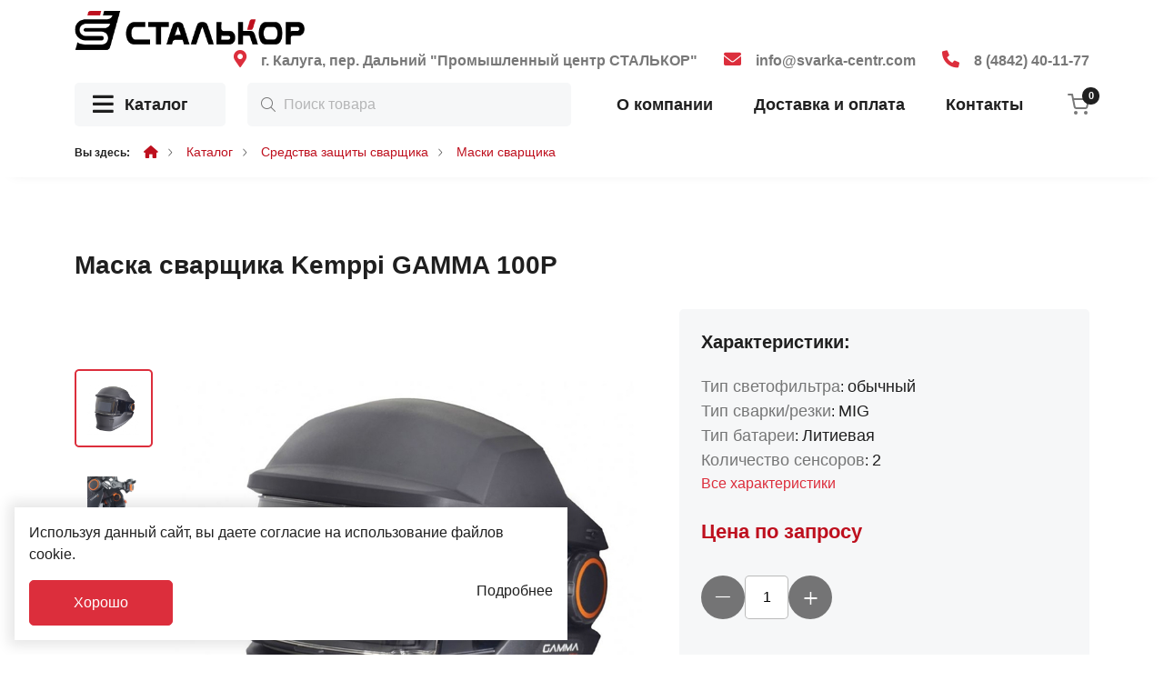

--- FILE ---
content_type: text/html; charset=UTF-8
request_url: https://svarka-centr.com/catalog/product/maska-svarshchika-kemppi-gamma-100p
body_size: 12344
content:
<!DOCTYPE html>
<html lang="ru">
<head>
	<meta charset="utf-8">
<meta http-equiv="X-UA-Compatible" content="IE=edge">
<meta name="viewport" content="width=device-width, initial-scale=1">

<title>Купить Маска сварщика Kemppi GAMMA 100P в магазине Сталькор Калуга</title>
<meta name="description" content="Купить Маска сварщика Kemppi GAMMA 100P - Маски сварщика. Магазин Сталькор Калуга. Большой ассортимент, доставка по всей России!">
<meta name="keywords" content="">

<meta property="og:url" content="https://svarka-centr.com/catalog/product/maska-svarshchika-kemppi-gamma-100p" />
<meta property="og:title" content="Купить Маска сварщика Kemppi GAMMA 100P в магазине Сталькор Калуга" />
<meta property="og:description" content="Купить Маска сварщика Kemppi GAMMA 100P - Маски сварщика. Магазин Сталькор Калуга. Большой ассортимент, доставка по всей России!" />
	<meta property="og:image" content="https://svarka-centr.com/system/App/Models/Product/3218/cover/main/medium/maska-svarshchika-kemppi-gamma-10-614.jpeg" />


	<link rel="canonical" href="https://svarka-centr.com/catalog/product/maska-svarshchika-kemppi-gamma-100p" />

<meta name="theme-color" content="#000000">


<link rel="stylesheet" href="/assets/_frontend/build/app.css?id=0c1e7f7ec2c9a4ab1694ed0c3466f216">
<link rel="stylesheet" href="/assets/icons/awesome/icons.css">
<script>
	var App = {
		csrf: 'd2X4mTnnLXHW8vwAsgIMalowdE731jLhpsdTpOcA',
		ymId: '61924795',
		themeColor: '#000000',
		location: false
	};
</script>


	<script type="application/ld+json">
		{"@context":"http:\/\/schema.org","@type":"BreadcrumbList","itemListElement":[{"@type":"ListItem","position":1,"item":{"@id":"https:\/\/svarka-centr.com\/catalog","name":"\u041a\u0430\u0442\u0430\u043b\u043e\u0433"}},{"@type":"ListItem","position":2,"item":{"@id":"https:\/\/svarka-centr.com\/catalog\/sredstva-zashchity-svarshchika","name":"\u0421\u0440\u0435\u0434\u0441\u0442\u0432\u0430 \u0437\u0430\u0449\u0438\u0442\u044b \u0441\u0432\u0430\u0440\u0449\u0438\u043a\u0430"}},{"@type":"ListItem","position":3,"item":{"@id":"https:\/\/svarka-centr.com\/catalog\/sredstva-zashchity-svarshchika\/maski-svarshchika","name":"\u041c\u0430\u0441\u043a\u0438 \u0441\u0432\u0430\u0440\u0449\u0438\u043a\u0430"}}]}
	</script>

</head>
<body class="">
	<div class="wrapper">
		<header class="header ">
	<div class="header-wrapper">
		<header class="header-top">
	<div class="container">
		<div class="row align-items-center">
			<div class="col-auto">
				<a href="/" class="logo-area">
					<img src="/assets/_frontend/images/logo/logo.svg" class="img-fluid" alt="Сталькор Калуга">
				</a>
			</div>
			<div class="col-auto ms-auto">
				<ul class="list list-contacts">
											<li class="list-item d-lg-block d-none">
							<i class="fa-solid fa-location-dot"></i>
							<a href="https://svarka-centr.com/contacts">г. Калуга, пер. Дальний &quot;Промышленный центр СТАЛЬКОР&quot;</a>
						</li>
																<li class="list-item d-md-block d-none">
							<i class="fa-solid fa-envelope"></i>
							<a href="mailto:info@svarka-centr.com">info@svarka-centr.com</a>
						</li>
																<li class="list-item d-sm-block d-none">
							<i class="fas fa-phone"></i>
							<a href="tel:84842401177">8 (4842) 40-11-77</a>
						</li>
									</ul>
			</div>
		</div>
	</div>
</header>		<div class="header-bottom d-md-flex d-none">
	<div class="container">
		<div class="position-relative">
			<div class="row align-items-center">
				<div class="col-xxl-3 col-xl-2 col-lg-4 col-md-3 position-relative">
					<div class="catalog-area">
						<a href="/catalog" class="link-catalog"><i class="fa-solid fa-bars"></i> Каталог</a>
						<a href="#" class="link-catalog" data-toggle="categories"><i class="fa-solid fa-bars"></i> Каталог</a>
					</div>
					<div class="catalog-categories" data-catalog-categories-container>
	<ul class="list flex-column">
					<li class="list-item" id="1" data-catalog-categories data-childrens="1">
				<a href="https://svarka-centr.com/catalog/elektrosvarka" class="link-area">
					<img class="icon" src="/system/App/Models/ProductCategory/1/files/icon/1.svg" alt="Электросварка">
					<span class="title">Электросварка</span>
					<i class="fa-regular fa-chevron-right"></i>
				</a>
				<div data-catalog-categories-content>
					<ul class="vg-sidebar-main__links">
													<li>
								<a href="https://svarka-centr.com/catalog/elektrosvarka/argonodugovaya-svarka-tig">
									<i class="fa-regular fa-chevron-right"></i>
									Аргонодуговая сварка TIG
								</a>
							</li>
													<li>
								<a href="https://svarka-centr.com/catalog/elektrosvarka/poluavtomaticheskaya-svarka-migmag">
									<i class="fa-regular fa-chevron-right"></i>
									Полуавтоматическая сварка MIG/MAG
								</a>
							</li>
													<li>
								<a href="https://svarka-centr.com/catalog/elektrosvarka/ruchnaya-dugovaya-svarka-mma">
									<i class="fa-regular fa-chevron-right"></i>
									Ручная дуговая сварка MMA
								</a>
							</li>
													<li>
								<a href="https://svarka-centr.com/catalog/elektrosvarka/bloki-podachi-provoloki">
									<i class="fa-regular fa-chevron-right"></i>
									Блоки подачи проволоки
								</a>
							</li>
													<li>
								<a href="https://svarka-centr.com/catalog/elektrosvarka/generatory-svarochnye">
									<i class="fa-regular fa-chevron-right"></i>
									Генераторы сварочные
								</a>
							</li>
											</ul>
				</div>
			</li>
					<li class="list-item" id="2" data-catalog-categories data-childrens="1">
				<a href="https://svarka-centr.com/catalog/plazmennaya-rezka" class="link-area">
					<img class="icon" src="/system/App/Models/ProductCategory/2/files/icon/2.svg" alt="Плазменная резка">
					<span class="title">Плазменная резка</span>
					<i class="fa-regular fa-chevron-right"></i>
				</a>
				<div data-catalog-categories-content>
					<ul class="vg-sidebar-main__links">
													<li>
								<a href="https://svarka-centr.com/catalog/plazmennaya-rezka/ruchnaya-plazmennaya-rezka">
									<i class="fa-regular fa-chevron-right"></i>
									Ручная плазменная резка
								</a>
							</li>
											</ul>
				</div>
			</li>
					<li class="list-item" id="3" data-catalog-categories data-childrens="1">
				<a href="https://svarka-centr.com/catalog/svarochnye-materialy" class="link-area">
					<img class="icon" src="/system/App/Models/ProductCategory/3/files/icon/3.svg" alt="Сварочные материалы">
					<span class="title">Сварочные материалы</span>
					<i class="fa-regular fa-chevron-right"></i>
				</a>
				<div data-catalog-categories-content>
					<ul class="vg-sidebar-main__links">
													<li>
								<a href="https://svarka-centr.com/catalog/svarochnye-materialy/svarochnaya-provoloka">
									<i class="fa-regular fa-chevron-right"></i>
									Сварочная проволока
								</a>
							</li>
													<li>
								<a href="https://svarka-centr.com/catalog/svarochnye-materialy/prutki-tig">
									<i class="fa-regular fa-chevron-right"></i>
									Прутки TIG
								</a>
							</li>
													<li>
								<a href="https://svarka-centr.com/catalog/svarochnye-materialy/elektrody">
									<i class="fa-regular fa-chevron-right"></i>
									Электроды
								</a>
							</li>
													<li>
								<a href="https://svarka-centr.com/catalog/svarochnye-materialy/volframovye-neplavyashchiesya-elektrody">
									<i class="fa-regular fa-chevron-right"></i>
									Вольфрамовые неплавящиеся электроды
								</a>
							</li>
													<li>
								<a href="https://svarka-centr.com/catalog/svarochnye-materialy/flyus-svarochnyy">
									<i class="fa-regular fa-chevron-right"></i>
									Флюс сварочный
								</a>
							</li>
											</ul>
				</div>
			</li>
					<li class="list-item" id="4" data-catalog-categories data-childrens="1">
				<a href="https://svarka-centr.com/catalog/sredstva-zashchity-svarshchika" class="link-area">
					<img class="icon" src="/system/App/Models/ProductCategory/4/files/icon/4.svg" alt="Средства защиты сварщика">
					<span class="title">Средства защиты сварщика</span>
					<i class="fa-regular fa-chevron-right"></i>
				</a>
				<div data-catalog-categories-content>
					<ul class="vg-sidebar-main__links">
													<li>
								<a href="https://svarka-centr.com/catalog/sredstva-zashchity-svarshchika/rukavitsy-perchatki-kragi-svarshchika">
									<i class="fa-regular fa-chevron-right"></i>
									Рукавицы, перчатки, краги сварщика
								</a>
							</li>
													<li>
								<a href="https://svarka-centr.com/catalog/sredstva-zashchity-svarshchika/maski-svarshchika">
									<i class="fa-regular fa-chevron-right"></i>
									Маски сварщика
								</a>
							</li>
													<li>
								<a href="https://svarka-centr.com/catalog/sredstva-zashchity-svarshchika/respiratory-i-filtry">
									<i class="fa-regular fa-chevron-right"></i>
									Респираторы и фильтры
								</a>
							</li>
													<li>
								<a href="https://svarka-centr.com/catalog/sredstva-zashchity-svarshchika/spetsodezhda-dlya-svarshchika">
									<i class="fa-regular fa-chevron-right"></i>
									Спецодежда для сварщика
								</a>
							</li>
													<li>
								<a href="https://svarka-centr.com/catalog/sredstva-zashchity-svarshchika/svetofiltry-i-stekla-dlya-masok-svarshchika">
									<i class="fa-regular fa-chevron-right"></i>
									Светофильтры и стекла для масок сварщика
								</a>
							</li>
													<li>
								<a href="https://svarka-centr.com/catalog/sredstva-zashchity-svarshchika/zashchitnye-ochki-kaski">
									<i class="fa-regular fa-chevron-right"></i>
									Защитные очки, каски
								</a>
							</li>
											</ul>
				</div>
			</li>
					<li class="list-item" id="5" data-catalog-categories data-childrens="1">
				<a href="https://svarka-centr.com/catalog/aksessuary" class="link-area">
					<img class="icon" src="/system/App/Models/ProductCategory/5/files/icon/5.svg" alt="Аксессуары">
					<span class="title">Аксессуары</span>
					<i class="fa-regular fa-chevron-right"></i>
				</a>
				<div data-catalog-categories-content>
					<ul class="vg-sidebar-main__links">
													<li>
								<a href="https://svarka-centr.com/catalog/aksessuary/instrumenty-svarshchika">
									<i class="fa-regular fa-chevron-right"></i>
									Инструменты сварщика
								</a>
							</li>
													<li>
								<a href="https://svarka-centr.com/catalog/aksessuary/gorelki-dlya-argonodugovoy-svarki-tig">
									<i class="fa-regular fa-chevron-right"></i>
									Горелки для аргонодуговой сварки TIG
								</a>
							</li>
													<li>
								<a href="https://svarka-centr.com/catalog/aksessuary/gorelki-dlya-poluavtomaticheskoy-svarki-mig">
									<i class="fa-regular fa-chevron-right"></i>
									Горелки для полуавтоматической сварки MIG
								</a>
							</li>
													<li>
								<a href="https://svarka-centr.com/catalog/aksessuary/elektropechi-i-termopenaly">
									<i class="fa-regular fa-chevron-right"></i>
									Электропечи и термопеналы
								</a>
							</li>
													<li>
								<a href="https://svarka-centr.com/catalog/aksessuary/elektrododerzhateli">
									<i class="fa-regular fa-chevron-right"></i>
									Электрододержатели
								</a>
							</li>
											</ul>
				</div>
			</li>
					<li class="list-item" id="6" data-catalog-categories data-childrens="1">
				<a href="https://svarka-centr.com/catalog/komplektuyushchie" class="link-area">
					<img class="icon" src="/system/App/Models/ProductCategory/6/files/icon/6.svg" alt="Комплектующие">
					<span class="title">Комплектующие</span>
					<i class="fa-regular fa-chevron-right"></i>
				</a>
				<div data-catalog-categories-content>
					<ul class="vg-sidebar-main__links">
													<li>
								<a href="https://svarka-centr.com/catalog/komplektuyushchie/sopla-gazovye-k-gorelkam">
									<i class="fa-regular fa-chevron-right"></i>
									Сопла газовые к горелкам
								</a>
							</li>
													<li>
								<a href="https://svarka-centr.com/catalog/komplektuyushchie/zapchasti-dlya-svarochnykh-gorelok-mig-tig">
									<i class="fa-regular fa-chevron-right"></i>
									Запчасти для сварочных горелок (MIG, TIG)
								</a>
							</li>
													<li>
								<a href="https://svarka-centr.com/catalog/komplektuyushchie/kabel-kabelnye-razemy-i-nakonechniki">
									<i class="fa-regular fa-chevron-right"></i>
									Кабель, кабельные разъемы и наконечники
								</a>
							</li>
													<li>
								<a href="https://svarka-centr.com/catalog/komplektuyushchie/kanaly-k-poluavtomaticheskim-gorelkam">
									<i class="fa-regular fa-chevron-right"></i>
									Каналы к полуавтоматическим горелкам
								</a>
							</li>
													<li>
								<a href="https://svarka-centr.com/catalog/komplektuyushchie/roliki-dlya-poluavtomatov">
									<i class="fa-regular fa-chevron-right"></i>
									Ролики для полуавтоматов
								</a>
							</li>
													<li>
								<a href="https://svarka-centr.com/catalog/komplektuyushchie/rezaki-vozdushno-dugovye-strogach-i-komplektuyushc">
									<i class="fa-regular fa-chevron-right"></i>
									Резаки воздушно дуговые (строгач) и комплектующие
								</a>
							</li>
											</ul>
				</div>
			</li>
					<li class="list-item" id="7" data-catalog-categories data-childrens="1">
				<a href="https://svarka-centr.com/catalog/gazosvarka" class="link-area">
					<img class="icon" src="/system/App/Models/ProductCategory/7/files/icon/7.svg" alt="Газосварка">
					<span class="title">Газосварка</span>
					<i class="fa-regular fa-chevron-right"></i>
				</a>
				<div data-catalog-categories-content>
					<ul class="vg-sidebar-main__links">
													<li>
								<a href="https://svarka-centr.com/catalog/gazosvarka/ventili-klapany-i-zatvory">
									<i class="fa-regular fa-chevron-right"></i>
									Вентили, клапаны и затворы
								</a>
							</li>
													<li>
								<a href="https://svarka-centr.com/catalog/gazosvarka/zapchasti-dlya-gazovykh-gorelok-i-rezakov">
									<i class="fa-regular fa-chevron-right"></i>
									Запчасти для газовых горелок и резаков
								</a>
							</li>
													<li>
								<a href="https://svarka-centr.com/catalog/gazosvarka/reduktory-gazovye">
									<i class="fa-regular fa-chevron-right"></i>
									Редукторы газовые
								</a>
							</li>
													<li>
								<a href="https://svarka-centr.com/catalog/gazosvarka/gorelki-gazovye">
									<i class="fa-regular fa-chevron-right"></i>
									Горелки газовые
								</a>
							</li>
													<li>
								<a href="https://svarka-centr.com/catalog/gazosvarka/rezaki-gazovye">
									<i class="fa-regular fa-chevron-right"></i>
									Резаки газовые
								</a>
							</li>
													<li>
								<a href="https://svarka-centr.com/catalog/gazosvarka/regulyatory-i-podogrevateli-gaza">
									<i class="fa-regular fa-chevron-right"></i>
									Регуляторы и подогреватели газа
								</a>
							</li>
													<li>
								<a href="https://svarka-centr.com/catalog/gazosvarka/gazovye-rukava">
									<i class="fa-regular fa-chevron-right"></i>
									Газовые рукава
								</a>
							</li>
													<li>
								<a href="https://svarka-centr.com/catalog/gazosvarka/manometry-i-rotametr-kolby">
									<i class="fa-regular fa-chevron-right"></i>
									Манометры и ротаметр-колбы
								</a>
							</li>
											</ul>
				</div>
			</li>
					<li class="list-item" id="8" data-catalog-categories data-childrens="">
				<a href="https://svarka-centr.com/catalog/abrazivnyy-instrument" class="link-area">
					<img class="icon" src="/system/App/Models/ProductCategory/8/files/icon/8.svg" alt="Абразивный инструмент">
					<span class="title">Абразивный инструмент</span>
					<i class="fa-regular fa-chevron-right"></i>
				</a>
				<div data-catalog-categories-content>
					<ul class="vg-sidebar-main__links">
											</ul>
				</div>
			</li>
					<li class="list-item" id="9" data-catalog-categories data-childrens="1">
				<a href="https://svarka-centr.com/catalog/produktsiya-gce" class="link-area">
					<img class="icon" src="/system/App/Models/ProductCategory/9/files/icon/9.svg" alt="Продукция GCE">
					<span class="title">Продукция GCE</span>
					<i class="fa-regular fa-chevron-right"></i>
				</a>
				<div data-catalog-categories-content>
					<ul class="vg-sidebar-main__links">
													<li>
								<a href="https://svarka-centr.com/catalog/produktsiya-gce/gazosvarka-Y8">
									<i class="fa-regular fa-chevron-right"></i>
									Газосварка
								</a>
							</li>
													<li>
								<a href="https://svarka-centr.com/catalog/produktsiya-gce/aksessuary-dlya-elektrosvarki">
									<i class="fa-regular fa-chevron-right"></i>
									Аксессуары для электросварки
								</a>
							</li>
													<li>
								<a href="https://svarka-centr.com/catalog/produktsiya-gce/sredstva-zashchity-svarshchika-7I">
									<i class="fa-regular fa-chevron-right"></i>
									Средства защиты сварщика
								</a>
							</li>
													<li>
								<a href="https://svarka-centr.com/catalog/produktsiya-gce/svarochnye-materialy-3O">
									<i class="fa-regular fa-chevron-right"></i>
									Сварочные материалы
								</a>
							</li>
											</ul>
				</div>
			</li>
			</ul>
</div>				</div>
				<div class="col-xl-4 col-md-6">
					<div class="search-area">
						<form action="https://svarka-centr.com/catalog" method="get" class="search-form form">
	<div class="search-input-area">
		<input type="text" name="search" placeholder="Поиск товара" class="search-input form-control" autocomplete="off" value="" required>
		<button type="submit" class="vg-search-form__submit"><i class="fal fa-search"></i></button>

	</div>
	<div class="row justify-content-end search-wrapper">
		<div class="col-xxl-9 col-xl-8 position-relative">
			<div class="search-content scroll-content">
				<div class="vg-search-content-body"></div>
			</div>
		</div>
	</div>
</form>					</div>
				</div>
				<div class="col-auto ms-auto me-xl-auto">
					<nav class="vg-nav">
						<ul class="vg-nav-wrapper d-xl-flex d-none">
															<li class="">
									<a href="/about">О компании</a>
																	</li>
															<li class="">
									<a href="/delivery">Доставка и оплата</a>
																	</li>
															<li class="">
									<a href="/contacts">Контакты</a>
																	</li>
													</ul>
					</nav>
				</div>
				<div class="col-auto">
					<div class="cart-area">
						<a href="https://svarka-centr.com/cart">
							<img src="/assets/_frontend/images/icons/cart.svg" alt="cart">
							<span data-cart="products-count">0</span>
						</a>
					</div>
				</div>
			</div>
		</div>
	</div>
</div>	</div>
</header>

		<section class="breadcrumbs">
		<div class="container">
			<ul class="list list-breadcrumbs">
				<li class="list-item">
					<span>Вы здесь:</span>
				</li>

				<li class="list-item">
					<a href="/"><i class="fas fa-home"></i></a>
				</li>

									<li class="list-item">
													<a href="https://svarka-centr.com/catalog">Каталог</a>
											</li>
									<li class="list-item">
													<a href="https://svarka-centr.com/catalog/sredstva-zashchity-svarshchika">Средства защиты сварщика</a>
											</li>
									<li class="list-item">
													<a href="https://svarka-centr.com/catalog/sredstva-zashchity-svarshchika/maski-svarshchika">Маски сварщика</a>
											</li>
							</ul>
		</div>
	</section>

		<div class="main">
					<section class="section section-padding-top-lg product product-show">
		<div class="container">
			<div class="product-show-wrapper " data-product data-id="3218">
				<div class="title-area">
					<h1>Маска сварщика Kemppi GAMMA 100P</h1>
				</div>
				<div class="row row-gap">
					<div class="col-xxl-8 col-lg-7">
						<div class="product-images">
							<div class="row row-gap">
		<div class="col-xl-auto order-xl-1 order-2">
			<div class="swiper-product-thumb">
				<div class="swiper position-static h-100"
					 id="slider-product-thumb"
					 data-direction="vertical"
					 data-items="5"
					 data-margin="18"
					 data-progress="true"
					 data-navigation="true"
					 data-lg='{"slidesPerView": 4, "spaceBetween": 24, "direction": "horizontal"}'
					 data-md='{"slidesPerView": 4, "spaceBetween": 24, "direction": "horizontal"}'
					 data-xs='{"slidesPerView": 2, "spaceBetween": 24, "direction": "horizontal"}'
					 data-sm='{"slidesPerView": 3, "spaceBetween": 24, "direction": "horizontal"}'>
					<div class="swiper-wrapper">
													<div class="swiper-slide h-auto">
								<div class="image image-thumb">
									<img src="/system/App/Models/Product/3218/cover/main/medium/maska-svarshchika-kemppi-gamma-10-614.jpeg" alt="Маска сварщика Kemppi GAMMA 100P Сталькор Калуга">
								</div>
							</div>
													<div class="swiper-slide h-auto">
								<div class="image image-thumb">
									<img src="/system/App/Models/Product/3218/photos/6392/main/medium/f65a396b1b6b0bc3b550e7cf33fd10e3clear.jpeg" alt="Маска сварщика Kemppi GAMMA 100P Сталькор Калуга">
								</div>
							</div>
													<div class="swiper-slide h-auto">
								<div class="image image-thumb">
									<img src="/system/App/Models/Product/3218/photos/6391/main/medium/6f60a3b129d3b3d1b48fa346c78dc937clear.jpeg" alt="Маска сварщика Kemppi GAMMA 100P Сталькор Калуга">
								</div>
							</div>
											</div>
					<div class="swiper-button-prev"></div>
					<div class="swiper-button-next"></div>
				</div>
			</div>
		</div>
		<div class="col-xl-10 order-xl-2 order-1">
			<div class="swiper" id="slider-product-main"
				 data-items="1"
				 data-thumbs="slider-product-thumb"
				 data-margin="24"
				 data-lg='{"slidesPerView": 1, "spaceBetween": 24}'
				 data-md='{"slidesPerView": 1, "spaceBetween": 24}'
				 data-xs='{"slidesPerView": 1, "spaceBetween": 24}'
				 data-sm='{"slidesPerView": 1, "spaceBetween": 24}'>
				<div class="swiper-wrapper">
											<div class="swiper-slide">
							<div class="image image-main">
								<img src="/system/App/Models/Product/3218/cover/main/medium/maska-svarshchika-kemppi-gamma-10-614.jpeg"
									 alt="Маска сварщика Kemppi GAMMA 100P Сталькор Калуга">
							</div>
						</div>
											<div class="swiper-slide">
							<div class="image image-main">
								<img src="/system/App/Models/Product/3218/photos/6392/main/medium/f65a396b1b6b0bc3b550e7cf33fd10e3clear.jpeg"
									 alt="Маска сварщика Kemppi GAMMA 100P Сталькор Калуга">
							</div>
						</div>
											<div class="swiper-slide">
							<div class="image image-main">
								<img src="/system/App/Models/Product/3218/photos/6391/main/medium/6f60a3b129d3b3d1b48fa346c78dc937clear.jpeg"
									 alt="Маска сварщика Kemppi GAMMA 100P Сталькор Калуга">
							</div>
						</div>
									</div>
			</div>
		</div>
	</div>
						</div>
					</div>
					<div class="col-xxl-4 col-lg-5">
						<div class="product-info">
							<div class="info">
	<h6>Характеристики:</h6>
	<ul class="list flex-column">
											<li class="list-item">
					<span>Тип светофильтра</span>: <strong>обычный</strong>
				</li>
																<li class="list-item">
					<span>Тип сварки/резки</span>: <strong>MIG</strong>
				</li>
																<li class="list-item">
					<span>Тип батареи</span>: <strong>Литиевая</strong>
				</li>
																<li class="list-item">
					<span>Количество сенсоров</span>: <strong>2</strong>
				</li>
				 	</ul>
	<a href="#tab-prd-characteristics" class="characteristics" data-scrollTo data-offset="-150">Все характеристики</a>
</div>

<div class="mt-4">
	<div class="product-price price-xl text">
		Цена по запросу
	</div>
</div>

<div class="catalog-qty">
	<div class="count-items ">
	<span class="count-items-minus btn-count">
		<button type="button" data-toggle="count-items" data-sign="minus"><i class="fal fa-minus"></i></button>
	</span>
	<span class="count-items-total">
		<input type="number" min="1" step="1" value="1" name="cnt" readonly>
	</span>
	<span class="count-items-plus btn-count">
		<button type="button" data-toggle="count-items" data-sign="plus"><i class="fal fa-plus"></i></button>
	</span>
</div></div>

<div class="btn-action">
	<div class="d-flex">
		<button class="btn btn-main btn-xs" data-cart="add" >В корзину</button>
		<button class="btn btn-main btn-xs" data-cart="remove">Убрать</button>
	</div>

	<div>
		<button class="btn btn-outline-main btn-xs btn-oneclick" data-modal="#vg-prd-one-click" data-id="3218" data-title="Маска сварщика Kemppi GAMMA 100P">Купить в один клик</button>
	</div>
</div>

<p class="info-footer">
	<a href="https://svarka-centr.com/delivery">
		<i class="fas fa-truck"></i> Информация о доставке
	</a>
</p>































						</div>
					</div>
				</div>

				<div class="product-description section-padding-top-lg">
					<ul class="nav nav-tabs">
	
					<li class="nav-item">
			<a class="nav-link active" data-toggle="tab" href="#tab-prd-characteristics">
				Характеристики
			</a>
		</li>
						<li class="nav-item"><a class="nav-link " data-toggle="tab" href="#tab-prd-desc">Описание</a></li>
	</ul>

<div class="tab-content page-default">
			<div class="tab-pane fade  p-20"
		     id="tab-prd-desc">
			<p>Маска сварщика Kemppi GAMMA 100P – модель с нерегулируемым АСФ, предназначенная для полноценной и качественной защиты оператора от вредных излучений и брызг. В конструкции маски применяется система оголовника ComFlex, которая позволяет произвести индивидуальную настройку маски и обеспечивает комфортную работу.</p>
<p>Особенности маски Kemppi GAMMA 100P:</p>
<ul>
<li>Функция GapView для установки щели под щитком (зона сварки просматривается, не снимая маски)</li>
<li>Возможность установки увеличительных линз</li>
<li>Откидывающийся защитный щиток</li>
</ul>
<p>Маска используется в условиях, где не требуется специальной защиты органов дыхания оператора. Система крепления значительно снижает нагрузка на шею, что повышает КПД. Обзор позволяет применять данную модель для широкого спектра задач – сварки, резки и шлифовки. Качество продукции подтверждено международными сертификатами.</p><br>

					</div>
	
			<div class="tab-pane fade show active"
		     id="tab-prd-characteristics">
			<div class="row">
													<div class="col-md-6">
						<ul class="list flex-column">
																								<li class="list-item" data-param="174">
										<span class="title">Вес, кг</span>
										<span class="value">0.735</span>
									</li>
																																<li class="list-item" data-param="170">
										<span class="title">Время срабатывания, с</span>
										<span class="value">0,0001</span>
									</li>
																																<li class="list-item" data-param="162">
										<span class="title">Гарантия</span>
										<span class="value">2 года</span>
									</li>
																																<li class="list-item" data-param="135">
										<span class="title">Индикатор &quot;низкий заряд&quot;</span>
										<span class="value">есть</span>
									</li>
																																<li class="list-item" data-param="133">
										<span class="title">Исполнение</span>
										<span class="value">с откидывающимся щитком</span>
									</li>
																																<li class="list-item" data-param="122">
										<span class="title">Количество режимов переключения затемнения</span>
										<span class="value">1 режим: 11DIN</span>
									</li>
																																<li class="list-item" data-param="121">
										<span class="title">Количество сенсоров</span>
										<span class="value">2</span>
									</li>
																																<li class="list-item" data-param="120">
										<span class="title">Количество сменных батарей, шт</span>
										<span class="value">1</span>
									</li>
																																<li class="list-item" data-param="106">
										<span class="title">Материал</span>
										<span class="value">Пластик</span>
									</li>
																																<li class="list-item" data-param="81">
										<span class="title">Площадь смотрового окна, мм2</span>
										<span class="value">7373</span>
									</li>
																																<li class="list-item" data-param="62">
										<span class="title">Размеры смотрового окна, мм</span>
										<span class="value">101x73</span>
									</li>
																					</ul>
					</div>
									<div class="col-md-6">
						<ul class="list flex-column">
																								<li class="list-item" data-param="41">
										<span class="title">Серия</span>
										<span class="value">GAMMA</span>
									</li>
																																<li class="list-item" data-param="35">
										<span class="title">Спецификация светофильтра</span>
										<span class="value">1/1/1/2</span>
									</li>
																																<li class="list-item" data-param="33">
										<span class="title">Степень затемнения в светлом состоянии, DIN</span>
										<span class="value">3</span>
									</li>
																																<li class="list-item" data-param="32">
										<span class="title">Степень затемнения в темном состоянии, DIN</span>
										<span class="value">11</span>
									</li>
																																<li class="list-item" data-param="31">
										<span class="title">Страна-производитель</span>
										<span class="value">Финляндия</span>
									</li>
																																<li class="list-item" data-param="28">
										<span class="title">Температура эксплуатации, °С</span>
										<span class="value">-5 - +55</span>
									</li>
																																<li class="list-item" data-param="25">
										<span class="title">Тип батареи</span>
										<span class="value">Литиевая</span>
									</li>
																																<li class="list-item" data-param="20">
										<span class="title">Тип сварки/резки</span>
										<span class="value">MIG</span>
									</li>
																																<li class="list-item" data-param="19">
										<span class="title">Тип светофильтра</span>
										<span class="value">обычный</span>
									</li>
																																<li class="list-item" data-param="7">
										<span class="title">Управление</span>
										<span class="value">внутреннее</span>
									</li>
																																<li class="list-item" data-param="2">
										<span class="title">Чувствительность сенсоров</span>
										<span class="value">высокая/низкая</span>
									</li>
																					</ul>
					</div>
							</div>

		</div>
	</div>				</div>
			</div>
			
							<div class="product-similar section-padding-top-lg">
					<div class="title-area">
						<h2>Похожие товары</h2>
					</div>
					<div class="position-relative">
						<div class="swiper p-3 position-static" id="swiper-similar-slider"
	 data-items="4"
	 data-navigation="true"
	 data-margin="24">
	<div class="swiper-wrapper">
					<div class="swiper-slide">
				<div class="product-item  prd-small"
	 data-product-item data-id="4124"
>
	<a href="https://svarka-centr.com/catalog/product/maska-svarshchika-fubag-blitz-9-13" class="product-image d-block">
		<img src="/system/App/Models/Product/4124/cover/main/list/maska-svarshchika-fubag-blitz-9-1-706.jpeg" alt="Маска сварщика FUBAG BLITZ 9-13 Сталькор Калуга" class="img-fluid">
		<span class="products-markers">
											</span>
	</a>

	<div class="product-title">
		<a href="https://svarka-centr.com/catalog/product/maska-svarshchika-fubag-blitz-9-13">Маска сварщика FUBAG BLITZ 9-13</a>
	</div>

	<div class="product-action">
		<div class="product-price prd-small text">
		Цена по запросу
	</div>

		<div class="product-overlay">
			<button class="btn btn-main btn-cart" data-cart="add">
				<img src="/assets/_frontend/images/icons/cart.svg" data-svg class="cart" alt="добавить в корзину">
				<i class="fa-regular fa-check"></i>
			</button>
		</div>
	</div>
</div>
			</div>
					<div class="swiper-slide">
				<div class="product-item  prd-small"
	 data-product-item data-id="2749"
>
	<a href="https://svarka-centr.com/catalog/product/maska-svarshchika-start-argon-ciniy-glyanets-5-89-" class="product-image d-block">
		<img src="/system/App/Models/Product/2749/cover/main/list/maska-svarshchika-start-argon-cin-725.jpeg" alt="Маска сварщика START ARGON cиний глянец (5-8/9-13 DIN, ClearLens) Сталькор Калуга" class="img-fluid">
		<span class="products-markers">
											</span>
	</a>

	<div class="product-title">
		<a href="https://svarka-centr.com/catalog/product/maska-svarshchika-start-argon-ciniy-glyanets-5-89-">Маска сварщика START ARGON cиний глянец (5-8/9-13 DIN, ClearLens)</a>
	</div>

	<div class="product-action">
		<div class="product-price prd-small text">
		Цена по запросу
	</div>

		<div class="product-overlay">
			<button class="btn btn-main btn-cart" data-cart="add">
				<img src="/assets/_frontend/images/icons/cart.svg" data-svg class="cart" alt="добавить в корзину">
				<i class="fa-regular fa-check"></i>
			</button>
		</div>
	</div>
</div>
			</div>
					<div class="swiper-slide">
				<div class="product-item  prd-small"
	 data-product-item data-id="3751"
>
	<a href="https://svarka-centr.com/catalog/product/maska-svarshchika-kemppi-beta-90-xfapfu-210e-s-tur" class="product-image d-block">
		<img src="/system/App/Models/Product/3751/cover/main/list/maska-svarshchika-kemppi-beta-90-537.jpeg" alt="Маска сварщика Kemppi BETA 90 XFA+PFU 210E с турбоблоком Сталькор Калуга" class="img-fluid">
		<span class="products-markers">
											</span>
	</a>

	<div class="product-title">
		<a href="https://svarka-centr.com/catalog/product/maska-svarshchika-kemppi-beta-90-xfapfu-210e-s-tur">Маска сварщика Kemppi BETA 90 XFA+PFU 210E с турбоблоком</a>
	</div>

	<div class="product-action">
		<div class="product-price prd-small text">
		Цена по запросу
	</div>

		<div class="product-overlay">
			<button class="btn btn-main btn-cart" data-cart="add">
				<img src="/assets/_frontend/images/icons/cart.svg" data-svg class="cart" alt="добавить в корзину">
				<i class="fa-regular fa-check"></i>
			</button>
		</div>
	</div>
</div>
			</div>
					<div class="swiper-slide">
				<div class="product-item  prd-small"
	 data-product-item data-id="626"
>
	<a href="https://svarka-centr.com/catalog/product/maska-svarshchika-start-comfort-silver-9-13-din-cl" class="product-image d-block">
		<img src="/system/App/Models/Product/626/cover/main/list/maska-svarshchika-start-comfort-s-464.jpeg" alt="Маска сварщика START COMFORT SILVER (9-13 DIN, ClearLens) Сталькор Калуга" class="img-fluid">
		<span class="products-markers">
											</span>
	</a>

	<div class="product-title">
		<a href="https://svarka-centr.com/catalog/product/maska-svarshchika-start-comfort-silver-9-13-din-cl">Маска сварщика START COMFORT SILVER (9-13 DIN, ClearLens)</a>
	</div>

	<div class="product-action">
		<div class="product-price prd-small text">
		Цена по запросу
	</div>

		<div class="product-overlay">
			<button class="btn btn-main btn-cart" data-cart="add">
				<img src="/assets/_frontend/images/icons/cart.svg" data-svg class="cart" alt="добавить в корзину">
				<i class="fa-regular fa-check"></i>
			</button>
		</div>
	</div>
</div>
			</div>
					<div class="swiper-slide">
				<div class="product-item  prd-small"
	 data-product-item data-id="1028"
>
	<a href="https://svarka-centr.com/catalog/product/maska-svarshchika-kemppi-beta-90-xfarsa-230-s-turb" class="product-image d-block">
		<img src="/system/App/Models/Product/1028/cover/main/list/maska-svarshchika-kemppi-beta-90-389.jpeg" alt="Маска сварщика Kemppi BETA 90 XFA+RSA 230 с турбоблоком Сталькор Калуга" class="img-fluid">
		<span class="products-markers">
											</span>
	</a>

	<div class="product-title">
		<a href="https://svarka-centr.com/catalog/product/maska-svarshchika-kemppi-beta-90-xfarsa-230-s-turb">Маска сварщика Kemppi BETA 90 XFA+RSA 230 с турбоблоком</a>
	</div>

	<div class="product-action">
		<div class="product-price prd-small text">
		Цена по запросу
	</div>

		<div class="product-overlay">
			<button class="btn btn-main btn-cart" data-cart="add">
				<img src="/assets/_frontend/images/icons/cart.svg" data-svg class="cart" alt="добавить в корзину">
				<i class="fa-regular fa-check"></i>
			</button>
		</div>
	</div>
</div>
			</div>
					<div class="swiper-slide">
				<div class="product-item  prd-small"
	 data-product-item data-id="10"
>
	<a href="https://svarka-centr.com/catalog/product/maska-svarshchika-optrel-e640-10-11-din" class="product-image d-block">
		<img src="/system/App/Models/Product/10/cover/main/list/maska-svarshchika-optrel-e640-10-673.jpeg" alt="Маска сварщика OPTREL e640 (10-11 DIN) Сталькор Калуга" class="img-fluid">
		<span class="products-markers">
											</span>
	</a>

	<div class="product-title">
		<a href="https://svarka-centr.com/catalog/product/maska-svarshchika-optrel-e640-10-11-din">Маска сварщика OPTREL e640 (10-11 DIN)</a>
	</div>

	<div class="product-action">
		<div class="product-price prd-small text">
		Цена по запросу
	</div>

		<div class="product-overlay">
			<button class="btn btn-main btn-cart" data-cart="add">
				<img src="/assets/_frontend/images/icons/cart.svg" data-svg class="cart" alt="добавить в корзину">
				<i class="fa-regular fa-check"></i>
			</button>
		</div>
	</div>
</div>
			</div>
					<div class="swiper-slide">
				<div class="product-item  prd-small"
	 data-product-item data-id="2799"
>
	<a href="https://svarka-centr.com/catalog/product/maska-svarshchika-nn-10-evro" class="product-image d-block">
		<img src="/system/App/Models/Product/2799/cover/main/list/maska-svarshchika-nn-10-evro-686.jpeg" alt="Маска сварщика НН-10 ЕВРО Сталькор Калуга" class="img-fluid">
		<span class="products-markers">
											</span>
	</a>

	<div class="product-title">
		<a href="https://svarka-centr.com/catalog/product/maska-svarshchika-nn-10-evro">Маска сварщика НН-10 ЕВРО</a>
	</div>

	<div class="product-action">
		<div class="product-price prd-small text">
		Цена по запросу
	</div>

		<div class="product-overlay">
			<button class="btn btn-main btn-cart" data-cart="add">
				<img src="/assets/_frontend/images/icons/cart.svg" data-svg class="cart" alt="добавить в корзину">
				<i class="fa-regular fa-check"></i>
			</button>
		</div>
	</div>
</div>
			</div>
					<div class="swiper-slide">
				<div class="product-item  prd-small"
	 data-product-item data-id="3472"
>
	<a href="https://svarka-centr.com/catalog/product/maska-svarshchika-fubag-optima-team-red" class="product-image d-block">
		<img src="/system/App/Models/Product/3472/cover/main/list/maska-svarshchika-fubag-optima-te-622.jpeg" alt="Маска сварщика FUBAG OPTIMA TEAM Red Сталькор Калуга" class="img-fluid">
		<span class="products-markers">
											</span>
	</a>

	<div class="product-title">
		<a href="https://svarka-centr.com/catalog/product/maska-svarshchika-fubag-optima-team-red">Маска сварщика FUBAG OPTIMA TEAM Red</a>
	</div>

	<div class="product-action">
		<div class="product-price prd-small text">
		Цена по запросу
	</div>

		<div class="product-overlay">
			<button class="btn btn-main btn-cart" data-cart="add">
				<img src="/assets/_frontend/images/icons/cart.svg" data-svg class="cart" alt="добавить в корзину">
				<i class="fa-regular fa-check"></i>
			</button>
		</div>
	</div>
</div>
			</div>
					<div class="swiper-slide">
				<div class="product-item  prd-small"
	 data-product-item data-id="1189"
>
	<a href="https://svarka-centr.com/catalog/product/maska-svarshchika-fubag-blitz-visor-black-9-13" class="product-image d-block">
		<img src="/system/App/Models/Product/1189/cover/main/list/maska-svarshchika-fubag-blitz-vis-269.jpeg" alt="Маска сварщика FUBAG BLITZ Visor Black 9-13 Сталькор Калуга" class="img-fluid">
		<span class="products-markers">
											</span>
	</a>

	<div class="product-title">
		<a href="https://svarka-centr.com/catalog/product/maska-svarshchika-fubag-blitz-visor-black-9-13">Маска сварщика FUBAG BLITZ Visor Black 9-13</a>
	</div>

	<div class="product-action">
		<div class="product-price prd-small text">
		Цена по запросу
	</div>

		<div class="product-overlay">
			<button class="btn btn-main btn-cart" data-cart="add">
				<img src="/assets/_frontend/images/icons/cart.svg" data-svg class="cart" alt="добавить в корзину">
				<i class="fa-regular fa-check"></i>
			</button>
		</div>
	</div>
</div>
			</div>
					<div class="swiper-slide">
				<div class="product-item  prd-small"
	 data-product-item data-id="323"
>
	<a href="https://svarka-centr.com/catalog/product/maska-svarshchika-esab-a30" class="product-image d-block">
		<img src="/system/App/Models/Product/323/cover/main/list/maska-svarshchika-esab-a30-179.jpeg" alt="Маска сварщика ESAB A30 Сталькор Калуга" class="img-fluid">
		<span class="products-markers">
											</span>
	</a>

	<div class="product-title">
		<a href="https://svarka-centr.com/catalog/product/maska-svarshchika-esab-a30">Маска сварщика ESAB A30</a>
	</div>

	<div class="product-action">
		<div class="product-price prd-small text">
		Цена по запросу
	</div>

		<div class="product-overlay">
			<button class="btn btn-main btn-cart" data-cart="add">
				<img src="/assets/_frontend/images/icons/cart.svg" data-svg class="cart" alt="добавить в корзину">
				<i class="fa-regular fa-check"></i>
			</button>
		</div>
	</div>
</div>
			</div>
			</div>
	<div class="swiper-button-prev"></div>
	 <div class="swiper-button-next"></div>
</div>
					</div>
				</div>
					</div>
	</section>
		</div>

		<footer class="footer section-padding-top">
	<div class="footer-top">
	<div class="container">
		<div class="row row-gap justify-content-between">
			<div class="col-xl-3 col-lg-4 order-lg-1 order-3">
				<ul class="list list-column">
					<li class="list-item">
						<a href="https://svarka-centr.com/privacy-policy">Политика
							конфиденциальности</a>
					</li>
					<li class="list-item">
						<a href="https://svarka-centr.com/terms-of-use">Пользовательское
							соглашение</a>
					</li>
					<li class="list-item">
						Copyright &copy; 2020 - 2026. Сталькор Калуга. Разработка и продвижение - <a href="https://vegas-dev.com" target="_blank" rel="nofollow">Vegas Studio</a>					</li>
				</ul>
			</div>
			<div class="col-xl-2 col-lg-4 pt-4 text-lg-center order-lg-2 order-1">
				<a href="/">
					<img src="/assets/_frontend/images/logo/logo-footer.svg" alt="Сталькор Калуга">
				</a>
			</div>
			<div class="col-xl-3 col-lg-4 order-lg-3 order-2">
				<ul class="list list-column list-contacts">
											<li class="list-item">
							<i class="fal fa-phone"></i>
															<a href="tel:84842401177" data-yagoal="callto">8 (4842) 40-11-77</a>
															<a href="tel:89208801177" data-yagoal="callto">8 (920) 880-11-77</a>
													</li>
																<li class="list-item">
							<i class="fal fa-envelope"></i>
															<a href="mailto:info@svarka-centr.com" data-yagoal="mailto">info@svarka-centr.com</a>
															<a href="mailto:s1@stalkor.com" data-yagoal="mailto">s1@stalkor.com</a>
													</li>
																<li class="list-item">
							<i class="fal fa-location-dot"></i>
							<a href="https://svarka-centr.com/contacts">г. Калуга, пер. Дальний &quot;Промышленный центр СТАЛЬКОР&quot;</a>
						</li>
									</ul>
			</div>
		</div>
	</div>
</div></footer>		<div class="vg-mobile-panel d-md-none vg-search">
	<div class="row justify-content-center">
		<div class="col-lg-12">
			<div class="search-area">
				<form action="https://svarka-centr.com/catalog" method="get" class="search-form form">
	<div class="search-input-area">
		<input type="text" name="search" placeholder="Поиск товара" class="search-input form-control" autocomplete="off" value="" required>
		<button type="submit" class="vg-search-form__submit"><i class="fal fa-search"></i></button>

	</div>
	<div class="row justify-content-end search-wrapper">
		<div class="col-xxl-9 col-xl-8 position-relative">
			<div class="search-content scroll-content">
				<div class="vg-search-content-body"></div>
			</div>
		</div>
	</div>
</form>			</div>
		</div>
		<div class="col-sm-7 col-12">
			<ul class="list list-tools">
				<li class="list-item" id="vgnav-clone-area"></li>
				<li class="list-item">
					<a href="#" data-toggle="search" class="ps-2">
						<i class="fa fa-search"></i>
					</a>
				</li>
				<li class="list-item">
					<a href="https://svarka-centr.com/cart" class="cart-area">
						<img src="/assets/_frontend/images/icons/cart.svg" data-svg alt="cart">
						<span data-cart="products-count">0</span>
					</a>
				</li>
			</ul>
		</div>
	</div>
</div>	</div>

	<div class="vg-modal modal fade" id="vg-prd-one-click">
	<div class="modal-dialog" role="document">
		<div class="modal-content">
			<div class="modal-header">
				<h5 class="modal-title"></h5>
				<button type="button" class="close" data-dismiss="modal" aria-label="Close">
					<span aria-hidden="true">&times;</span>
				</button>
			</div>
			<div class="modal-body">
				<p class="text-center">Оставьте свои контактные данные.<br>Мы Вам перезвоним для уточнения деталей доставки.</p>
				<form class="form" action="https://svarka-centr.com/cart/one_click" method="post" id="form-one-click">
					<input type="hidden" name="_token" value="d2X4mTnnLXHW8vwAsgIMalowdE731jLhpsdTpOcA">					<input type="hidden" name="id" value="">
					<div class="row row-gap">
						<div class="col-12">
							<div class="form-group">
								<label for="user_name">Ваше имя</label>
								<input class="form-control" placeholder="Ваше имя*" required="required" name="user_name" type="text" id="user_name">
							</div>
						</div>

						<div class="col-md-12">
							<div class="form-group">
								<label for="user_name">Ваш телефон</label>
								<input data-mask="phone" class="form-control" placeholder="Ваш телефон*" required="required" name="user_phone" type="text">
							</div>
						</div>
					</div>
				</form>
			</div>

			<div class="modal-footer">
				<button type="submit" class="btn btn-primary" form="form-one-click">Отправить заявку</button>
			</div>
		</div>
	</div>
</div>	<div class="vg-sidebar right" id="filters-panel">
	<div class="vg-sidebar-content">
		<div class="vg-sidebar-header">
			<h4>Фильтр каталога</h4>
			<div class="vg-sidebar-close" data-dismiss="vg-sidebar">×</div>
		</div>
		<div class="vg-sidebar-body">
			<div class="catalog-sidebar--clone-filters"></div>
		</div>
	</div>
</div><div class="vg-sidebar right" id="categories-panel">
	<div class="vg-sidebar-content">
		<div class="vg-sidebar-header">
			<h4>Категории</h4>
			<div class="vg-sidebar-close" data-dismiss="vg-sidebar">×</div>
		</div>
		<div class="vg-sidebar-body">
			<div class="catalog-categories-accordion">
				<div class="accordion" id="accordionExample">
					<div class="accordion-item">
		<h5 class="mb-0 " id="header1">
			<a href="https://svarka-centr.com/catalog/elektrosvarka" class="link-area">
				<span class="title">
					Электросварка
				</span>
			</a>
							<a href="#"
				   type="button"
				   data-toggle="collapse"
				   data-target="#category1"
				   aria-expanded="false"
				   aria-controls="1">
					<i class="fa-regular fa-chevron-down"></i>
				</a>
					</h5>
		<div id="category1" class="collapse " aria-labelledby="header1" data-parent="#accordionExample">
			<ul class="vg-sidebar-main__links">
			
		<li class="">
			<div class="d-flex justify-content-between align-items-center">
				<a href="https://svarka-centr.com/catalog/elektrosvarka/argonodugovaya-svarka-tig" class="link-area">
					Аргонодуговая сварка TIG
				</a>
							</div>
			<div >
				<ul class="vg-sidebar-main__links">
	</ul>
			</div>
		</li>
			
		<li class="">
			<div class="d-flex justify-content-between align-items-center">
				<a href="https://svarka-centr.com/catalog/elektrosvarka/poluavtomaticheskaya-svarka-migmag" class="link-area">
					Полуавтоматическая сварка MIG/MAG
				</a>
							</div>
			<div >
				<ul class="vg-sidebar-main__links">
	</ul>
			</div>
		</li>
			
		<li class="">
			<div class="d-flex justify-content-between align-items-center">
				<a href="https://svarka-centr.com/catalog/elektrosvarka/ruchnaya-dugovaya-svarka-mma" class="link-area">
					Ручная дуговая сварка MMA
				</a>
							</div>
			<div >
				<ul class="vg-sidebar-main__links">
	</ul>
			</div>
		</li>
			
		<li class="">
			<div class="d-flex justify-content-between align-items-center">
				<a href="https://svarka-centr.com/catalog/elektrosvarka/bloki-podachi-provoloki" class="link-area">
					Блоки подачи проволоки
				</a>
							</div>
			<div >
				<ul class="vg-sidebar-main__links">
	</ul>
			</div>
		</li>
			
		<li class="">
			<div class="d-flex justify-content-between align-items-center">
				<a href="https://svarka-centr.com/catalog/elektrosvarka/generatory-svarochnye" class="link-area">
					Генераторы сварочные
				</a>
							</div>
			<div >
				<ul class="vg-sidebar-main__links">
	</ul>
			</div>
		</li>
	</ul>
		</div>
	</div>
	
	<div class="accordion-item">
		<h5 class="mb-0 " id="header2">
			<a href="https://svarka-centr.com/catalog/plazmennaya-rezka" class="link-area">
				<span class="title">
					Плазменная резка
				</span>
			</a>
							<a href="#"
				   type="button"
				   data-toggle="collapse"
				   data-target="#category2"
				   aria-expanded="false"
				   aria-controls="2">
					<i class="fa-regular fa-chevron-down"></i>
				</a>
					</h5>
		<div id="category2" class="collapse " aria-labelledby="header2" data-parent="#accordionExample">
			<ul class="vg-sidebar-main__links">
			
		<li class="">
			<div class="d-flex justify-content-between align-items-center">
				<a href="https://svarka-centr.com/catalog/plazmennaya-rezka/ruchnaya-plazmennaya-rezka" class="link-area">
					Ручная плазменная резка
				</a>
							</div>
			<div >
				<ul class="vg-sidebar-main__links">
	</ul>
			</div>
		</li>
	</ul>
		</div>
	</div>
	
	<div class="accordion-item">
		<h5 class="mb-0 " id="header3">
			<a href="https://svarka-centr.com/catalog/svarochnye-materialy" class="link-area">
				<span class="title">
					Сварочные материалы
				</span>
			</a>
							<a href="#"
				   type="button"
				   data-toggle="collapse"
				   data-target="#category3"
				   aria-expanded="false"
				   aria-controls="3">
					<i class="fa-regular fa-chevron-down"></i>
				</a>
					</h5>
		<div id="category3" class="collapse " aria-labelledby="header3" data-parent="#accordionExample">
			<ul class="vg-sidebar-main__links">
			
		<li class="">
			<div class="d-flex justify-content-between align-items-center">
				<a href="https://svarka-centr.com/catalog/svarochnye-materialy/svarochnaya-provoloka" class="link-area">
					Сварочная проволока
				</a>
								<a href="#"
				   data-toggle="collapse"
				   data-target="#collapse-sub-20"
				   aria-expanded="false"
				>
					<i class="fa-regular fa-chevron-down"></i>
				</a>
							</div>
			<div  class="collapse " id="collapse-sub-20" >
				<ul class="vg-sidebar-main__links">
			
		<li class="">
			<div class="d-flex justify-content-between align-items-center">
				<a href="https://svarka-centr.com/catalog/svarochnye-materialy/svarochnaya-provoloka/provoloka-dlya-uglerodistykh-staley" class="link-area">
					Проволока для углеродистых сталей
				</a>
							</div>
			<div >
				<ul class="vg-sidebar-main__links">
	</ul>
			</div>
		</li>
			
		<li class="">
			<div class="d-flex justify-content-between align-items-center">
				<a href="https://svarka-centr.com/catalog/svarochnye-materialy/svarochnaya-provoloka/provoloka-dlya-nerzhaveyushchikh-staley" class="link-area">
					Проволока для нержавеющих сталей
				</a>
							</div>
			<div >
				<ul class="vg-sidebar-main__links">
	</ul>
			</div>
		</li>
			
		<li class="">
			<div class="d-flex justify-content-between align-items-center">
				<a href="https://svarka-centr.com/catalog/svarochnye-materialy/svarochnaya-provoloka/provoloka-dlya-alyuminievykh-splavov" class="link-area">
					Проволока для алюминиевых сплавов
				</a>
							</div>
			<div >
				<ul class="vg-sidebar-main__links">
	</ul>
			</div>
		</li>
			
		<li class="">
			<div class="d-flex justify-content-between align-items-center">
				<a href="https://svarka-centr.com/catalog/svarochnye-materialy/svarochnaya-provoloka/provoloka-dlya-mednykh-splavov" class="link-area">
					Проволока для медных сплавов
				</a>
							</div>
			<div >
				<ul class="vg-sidebar-main__links">
	</ul>
			</div>
		</li>
	</ul>
			</div>
		</li>
			
		<li class="">
			<div class="d-flex justify-content-between align-items-center">
				<a href="https://svarka-centr.com/catalog/svarochnye-materialy/prutki-tig" class="link-area">
					Прутки TIG
				</a>
								<a href="#"
				   data-toggle="collapse"
				   data-target="#collapse-sub-22"
				   aria-expanded="false"
				>
					<i class="fa-regular fa-chevron-down"></i>
				</a>
							</div>
			<div  class="collapse " id="collapse-sub-22" >
				<ul class="vg-sidebar-main__links">
			
		<li class="">
			<div class="d-flex justify-content-between align-items-center">
				<a href="https://svarka-centr.com/catalog/svarochnye-materialy/prutki-tig/prutki-dlya-nerzhaveyushchikh-staley" class="link-area">
					Прутки для нержавеющих сталей
				</a>
							</div>
			<div >
				<ul class="vg-sidebar-main__links">
	</ul>
			</div>
		</li>
			
		<li class="">
			<div class="d-flex justify-content-between align-items-center">
				<a href="https://svarka-centr.com/catalog/svarochnye-materialy/prutki-tig/prutki-dlya-alyuminievykh-splavov" class="link-area">
					Прутки для алюминиевых сплавов
				</a>
							</div>
			<div >
				<ul class="vg-sidebar-main__links">
	</ul>
			</div>
		</li>
			
		<li class="">
			<div class="d-flex justify-content-between align-items-center">
				<a href="https://svarka-centr.com/catalog/svarochnye-materialy/prutki-tig/prutki-dlya-mednykh-splavov" class="link-area">
					Прутки для медных сплавов
				</a>
							</div>
			<div >
				<ul class="vg-sidebar-main__links">
	</ul>
			</div>
		</li>
			
		<li class="">
			<div class="d-flex justify-content-between align-items-center">
				<a href="https://svarka-centr.com/catalog/svarochnye-materialy/prutki-tig/prutki-dlya-uglerodistykh-staley" class="link-area">
					Прутки для углеродистых сталей
				</a>
							</div>
			<div >
				<ul class="vg-sidebar-main__links">
	</ul>
			</div>
		</li>
	</ul>
			</div>
		</li>
			
		<li class="">
			<div class="d-flex justify-content-between align-items-center">
				<a href="https://svarka-centr.com/catalog/svarochnye-materialy/elektrody" class="link-area">
					Электроды
				</a>
								<a href="#"
				   data-toggle="collapse"
				   data-target="#collapse-sub-27"
				   aria-expanded="false"
				>
					<i class="fa-regular fa-chevron-down"></i>
				</a>
							</div>
			<div  class="collapse " id="collapse-sub-27" >
				<ul class="vg-sidebar-main__links">
			
		<li class="">
			<div class="d-flex justify-content-between align-items-center">
				<a href="https://svarka-centr.com/catalog/svarochnye-materialy/elektrody/elektrody-dlya-uglerodistykh-staley" class="link-area">
					Электроды для углеродистых сталей
				</a>
							</div>
			<div >
				<ul class="vg-sidebar-main__links">
	</ul>
			</div>
		</li>
			
		<li class="">
			<div class="d-flex justify-content-between align-items-center">
				<a href="https://svarka-centr.com/catalog/svarochnye-materialy/elektrody/elektrody-dlya-mednykh-splavov" class="link-area">
					Электроды для медных сплавов
				</a>
							</div>
			<div >
				<ul class="vg-sidebar-main__links">
	</ul>
			</div>
		</li>
			
		<li class="">
			<div class="d-flex justify-content-between align-items-center">
				<a href="https://svarka-centr.com/catalog/svarochnye-materialy/elektrody/elektrody-dlya-nerzhaveyushchikh-staley" class="link-area">
					Электроды для нержавеющих сталей
				</a>
							</div>
			<div >
				<ul class="vg-sidebar-main__links">
	</ul>
			</div>
		</li>
			
		<li class="">
			<div class="d-flex justify-content-between align-items-center">
				<a href="https://svarka-centr.com/catalog/svarochnye-materialy/elektrody/elektrody-dlya-chuguna" class="link-area">
					Электроды для чугуна
				</a>
							</div>
			<div >
				<ul class="vg-sidebar-main__links">
	</ul>
			</div>
		</li>
			
		<li class="">
			<div class="d-flex justify-content-between align-items-center">
				<a href="https://svarka-centr.com/catalog/svarochnye-materialy/elektrody/elektrody-dlya-naplavki" class="link-area">
					Электроды для наплавки
				</a>
							</div>
			<div >
				<ul class="vg-sidebar-main__links">
	</ul>
			</div>
		</li>
			
		<li class="">
			<div class="d-flex justify-content-between align-items-center">
				<a href="https://svarka-centr.com/catalog/svarochnye-materialy/elektrody/elektrody-dlya-rezki-i-strozhki" class="link-area">
					Электроды для резки и строжки
				</a>
							</div>
			<div >
				<ul class="vg-sidebar-main__links">
	</ul>
			</div>
		</li>
			
		<li class="">
			<div class="d-flex justify-content-between align-items-center">
				<a href="https://svarka-centr.com/catalog/svarochnye-materialy/elektrody/elektrody-dlya-alyuminievykh-splavov" class="link-area">
					Электроды для алюминиевых сплавов
				</a>
							</div>
			<div >
				<ul class="vg-sidebar-main__links">
	</ul>
			</div>
		</li>
	</ul>
			</div>
		</li>
			
		<li class="">
			<div class="d-flex justify-content-between align-items-center">
				<a href="https://svarka-centr.com/catalog/svarochnye-materialy/volframovye-neplavyashchiesya-elektrody" class="link-area">
					Вольфрамовые неплавящиеся электроды
				</a>
							</div>
			<div >
				<ul class="vg-sidebar-main__links">
	</ul>
			</div>
		</li>
			
		<li class="">
			<div class="d-flex justify-content-between align-items-center">
				<a href="https://svarka-centr.com/catalog/svarochnye-materialy/flyus-svarochnyy" class="link-area">
					Флюс сварочный
				</a>
							</div>
			<div >
				<ul class="vg-sidebar-main__links">
	</ul>
			</div>
		</li>
	</ul>
		</div>
	</div>
	
	<div class="accordion-item">
		<h5 class="mb-0 " id="header4">
			<a href="https://svarka-centr.com/catalog/sredstva-zashchity-svarshchika" class="link-area">
				<span class="title">
					Средства защиты сварщика
				</span>
			</a>
							<a href="#"
				   type="button"
				   data-toggle="collapse"
				   data-target="#category4"
				   aria-expanded="false"
				   aria-controls="4">
					<i class="fa-regular fa-chevron-down"></i>
				</a>
					</h5>
		<div id="category4" class="collapse " aria-labelledby="header4" data-parent="#accordionExample">
			<ul class="vg-sidebar-main__links">
			
		<li class="">
			<div class="d-flex justify-content-between align-items-center">
				<a href="https://svarka-centr.com/catalog/sredstva-zashchity-svarshchika/rukavitsy-perchatki-kragi-svarshchika" class="link-area">
					Рукавицы, перчатки, краги сварщика
				</a>
							</div>
			<div >
				<ul class="vg-sidebar-main__links">
	</ul>
			</div>
		</li>
			
		<li class="">
			<div class="d-flex justify-content-between align-items-center">
				<a href="https://svarka-centr.com/catalog/sredstva-zashchity-svarshchika/maski-svarshchika" class="link-area">
					Маски сварщика
				</a>
							</div>
			<div >
				<ul class="vg-sidebar-main__links">
	</ul>
			</div>
		</li>
			
		<li class="">
			<div class="d-flex justify-content-between align-items-center">
				<a href="https://svarka-centr.com/catalog/sredstva-zashchity-svarshchika/respiratory-i-filtry" class="link-area">
					Респираторы и фильтры
				</a>
							</div>
			<div >
				<ul class="vg-sidebar-main__links">
	</ul>
			</div>
		</li>
			
		<li class="">
			<div class="d-flex justify-content-between align-items-center">
				<a href="https://svarka-centr.com/catalog/sredstva-zashchity-svarshchika/spetsodezhda-dlya-svarshchika" class="link-area">
					Спецодежда для сварщика
				</a>
							</div>
			<div >
				<ul class="vg-sidebar-main__links">
	</ul>
			</div>
		</li>
			
		<li class="">
			<div class="d-flex justify-content-between align-items-center">
				<a href="https://svarka-centr.com/catalog/sredstva-zashchity-svarshchika/svetofiltry-i-stekla-dlya-masok-svarshchika" class="link-area">
					Светофильтры и стекла для масок сварщика
				</a>
							</div>
			<div >
				<ul class="vg-sidebar-main__links">
	</ul>
			</div>
		</li>
			
		<li class="">
			<div class="d-flex justify-content-between align-items-center">
				<a href="https://svarka-centr.com/catalog/sredstva-zashchity-svarshchika/zashchitnye-ochki-kaski" class="link-area">
					Защитные очки, каски
				</a>
							</div>
			<div >
				<ul class="vg-sidebar-main__links">
	</ul>
			</div>
		</li>
	</ul>
		</div>
	</div>
	
	<div class="accordion-item">
		<h5 class="mb-0 " id="header5">
			<a href="https://svarka-centr.com/catalog/aksessuary" class="link-area">
				<span class="title">
					Аксессуары
				</span>
			</a>
							<a href="#"
				   type="button"
				   data-toggle="collapse"
				   data-target="#category5"
				   aria-expanded="false"
				   aria-controls="5">
					<i class="fa-regular fa-chevron-down"></i>
				</a>
					</h5>
		<div id="category5" class="collapse " aria-labelledby="header5" data-parent="#accordionExample">
			<ul class="vg-sidebar-main__links">
			
		<li class="">
			<div class="d-flex justify-content-between align-items-center">
				<a href="https://svarka-centr.com/catalog/aksessuary/instrumenty-svarshchika" class="link-area">
					Инструменты сварщика
				</a>
							</div>
			<div >
				<ul class="vg-sidebar-main__links">
	</ul>
			</div>
		</li>
			
		<li class="">
			<div class="d-flex justify-content-between align-items-center">
				<a href="https://svarka-centr.com/catalog/aksessuary/gorelki-dlya-argonodugovoy-svarki-tig" class="link-area">
					Горелки для аргонодуговой сварки TIG
				</a>
							</div>
			<div >
				<ul class="vg-sidebar-main__links">
	</ul>
			</div>
		</li>
			
		<li class="">
			<div class="d-flex justify-content-between align-items-center">
				<a href="https://svarka-centr.com/catalog/aksessuary/gorelki-dlya-poluavtomaticheskoy-svarki-mig" class="link-area">
					Горелки для полуавтоматической сварки MIG
				</a>
							</div>
			<div >
				<ul class="vg-sidebar-main__links">
	</ul>
			</div>
		</li>
			
		<li class="">
			<div class="d-flex justify-content-between align-items-center">
				<a href="https://svarka-centr.com/catalog/aksessuary/elektropechi-i-termopenaly" class="link-area">
					Электропечи и термопеналы
				</a>
							</div>
			<div >
				<ul class="vg-sidebar-main__links">
	</ul>
			</div>
		</li>
			
		<li class="">
			<div class="d-flex justify-content-between align-items-center">
				<a href="https://svarka-centr.com/catalog/aksessuary/elektrododerzhateli" class="link-area">
					Электрододержатели
				</a>
							</div>
			<div >
				<ul class="vg-sidebar-main__links">
	</ul>
			</div>
		</li>
	</ul>
		</div>
	</div>
	
	<div class="accordion-item">
		<h5 class="mb-0 " id="header6">
			<a href="https://svarka-centr.com/catalog/komplektuyushchie" class="link-area">
				<span class="title">
					Комплектующие
				</span>
			</a>
							<a href="#"
				   type="button"
				   data-toggle="collapse"
				   data-target="#category6"
				   aria-expanded="false"
				   aria-controls="6">
					<i class="fa-regular fa-chevron-down"></i>
				</a>
					</h5>
		<div id="category6" class="collapse " aria-labelledby="header6" data-parent="#accordionExample">
			<ul class="vg-sidebar-main__links">
			
		<li class="">
			<div class="d-flex justify-content-between align-items-center">
				<a href="https://svarka-centr.com/catalog/komplektuyushchie/sopla-gazovye-k-gorelkam" class="link-area">
					Сопла газовые к горелкам
				</a>
							</div>
			<div >
				<ul class="vg-sidebar-main__links">
	</ul>
			</div>
		</li>
			
		<li class="">
			<div class="d-flex justify-content-between align-items-center">
				<a href="https://svarka-centr.com/catalog/komplektuyushchie/zapchasti-dlya-svarochnykh-gorelok-mig-tig" class="link-area">
					Запчасти для сварочных горелок (MIG, TIG)
				</a>
							</div>
			<div >
				<ul class="vg-sidebar-main__links">
	</ul>
			</div>
		</li>
			
		<li class="">
			<div class="d-flex justify-content-between align-items-center">
				<a href="https://svarka-centr.com/catalog/komplektuyushchie/kabel-kabelnye-razemy-i-nakonechniki" class="link-area">
					Кабель, кабельные разъемы и наконечники
				</a>
								<a href="#"
				   data-toggle="collapse"
				   data-target="#collapse-sub-36"
				   aria-expanded="false"
				>
					<i class="fa-regular fa-chevron-down"></i>
				</a>
							</div>
			<div  class="collapse " id="collapse-sub-36" >
				<ul class="vg-sidebar-main__links">
			
		<li class="">
			<div class="d-flex justify-content-between align-items-center">
				<a href="https://svarka-centr.com/catalog/komplektuyushchie/kabel-kabelnye-razemy-i-nakonechniki/kabelnye-nakonechniki-i-komplekty" class="link-area">
					Кабельные наконечники и комплекты
				</a>
							</div>
			<div >
				<ul class="vg-sidebar-main__links">
	</ul>
			</div>
		</li>
			
		<li class="">
			<div class="d-flex justify-content-between align-items-center">
				<a href="https://svarka-centr.com/catalog/komplektuyushchie/kabel-kabelnye-razemy-i-nakonechniki/kabel-i-provod-dlya-svarochnykh-rabot" class="link-area">
					Кабель и провод для сварочных работ
				</a>
							</div>
			<div >
				<ul class="vg-sidebar-main__links">
	</ul>
			</div>
		</li>
			
		<li class="">
			<div class="d-flex justify-content-between align-items-center">
				<a href="https://svarka-centr.com/catalog/komplektuyushchie/kabel-kabelnye-razemy-i-nakonechniki/soedinitelnye-kabelnye-razemy" class="link-area">
					Соединительные кабельные разъемы
				</a>
							</div>
			<div >
				<ul class="vg-sidebar-main__links">
	</ul>
			</div>
		</li>
	</ul>
			</div>
		</li>
			
		<li class="">
			<div class="d-flex justify-content-between align-items-center">
				<a href="https://svarka-centr.com/catalog/komplektuyushchie/kanaly-k-poluavtomaticheskim-gorelkam" class="link-area">
					Каналы к полуавтоматическим горелкам
				</a>
							</div>
			<div >
				<ul class="vg-sidebar-main__links">
	</ul>
			</div>
		</li>
			
		<li class="">
			<div class="d-flex justify-content-between align-items-center">
				<a href="https://svarka-centr.com/catalog/komplektuyushchie/roliki-dlya-poluavtomatov" class="link-area">
					Ролики для полуавтоматов
				</a>
							</div>
			<div >
				<ul class="vg-sidebar-main__links">
	</ul>
			</div>
		</li>
			
		<li class="">
			<div class="d-flex justify-content-between align-items-center">
				<a href="https://svarka-centr.com/catalog/komplektuyushchie/rezaki-vozdushno-dugovye-strogach-i-komplektuyushc" class="link-area">
					Резаки воздушно дуговые (строгач) и комплектующие
				</a>
							</div>
			<div >
				<ul class="vg-sidebar-main__links">
	</ul>
			</div>
		</li>
	</ul>
		</div>
	</div>
	
	<div class="accordion-item">
		<h5 class="mb-0 " id="header7">
			<a href="https://svarka-centr.com/catalog/gazosvarka" class="link-area">
				<span class="title">
					Газосварка
				</span>
			</a>
							<a href="#"
				   type="button"
				   data-toggle="collapse"
				   data-target="#category7"
				   aria-expanded="false"
				   aria-controls="7">
					<i class="fa-regular fa-chevron-down"></i>
				</a>
					</h5>
		<div id="category7" class="collapse " aria-labelledby="header7" data-parent="#accordionExample">
			<ul class="vg-sidebar-main__links">
			
		<li class="">
			<div class="d-flex justify-content-between align-items-center">
				<a href="https://svarka-centr.com/catalog/gazosvarka/ventili-klapany-i-zatvory" class="link-area">
					Вентили, клапаны и затворы
				</a>
							</div>
			<div >
				<ul class="vg-sidebar-main__links">
	</ul>
			</div>
		</li>
			
		<li class="">
			<div class="d-flex justify-content-between align-items-center">
				<a href="https://svarka-centr.com/catalog/gazosvarka/zapchasti-dlya-gazovykh-gorelok-i-rezakov" class="link-area">
					Запчасти для газовых горелок и резаков
				</a>
							</div>
			<div >
				<ul class="vg-sidebar-main__links">
	</ul>
			</div>
		</li>
			
		<li class="">
			<div class="d-flex justify-content-between align-items-center">
				<a href="https://svarka-centr.com/catalog/gazosvarka/reduktory-gazovye" class="link-area">
					Редукторы газовые
				</a>
							</div>
			<div >
				<ul class="vg-sidebar-main__links">
	</ul>
			</div>
		</li>
			
		<li class="">
			<div class="d-flex justify-content-between align-items-center">
				<a href="https://svarka-centr.com/catalog/gazosvarka/gorelki-gazovye" class="link-area">
					Горелки газовые
				</a>
							</div>
			<div >
				<ul class="vg-sidebar-main__links">
	</ul>
			</div>
		</li>
			
		<li class="">
			<div class="d-flex justify-content-between align-items-center">
				<a href="https://svarka-centr.com/catalog/gazosvarka/rezaki-gazovye" class="link-area">
					Резаки газовые
				</a>
							</div>
			<div >
				<ul class="vg-sidebar-main__links">
	</ul>
			</div>
		</li>
			
		<li class="">
			<div class="d-flex justify-content-between align-items-center">
				<a href="https://svarka-centr.com/catalog/gazosvarka/regulyatory-i-podogrevateli-gaza" class="link-area">
					Регуляторы и подогреватели газа
				</a>
							</div>
			<div >
				<ul class="vg-sidebar-main__links">
	</ul>
			</div>
		</li>
			
		<li class="">
			<div class="d-flex justify-content-between align-items-center">
				<a href="https://svarka-centr.com/catalog/gazosvarka/gazovye-rukava" class="link-area">
					Газовые рукава
				</a>
							</div>
			<div >
				<ul class="vg-sidebar-main__links">
	</ul>
			</div>
		</li>
			
		<li class="">
			<div class="d-flex justify-content-between align-items-center">
				<a href="https://svarka-centr.com/catalog/gazosvarka/manometry-i-rotametr-kolby" class="link-area">
					Манометры и ротаметр-колбы
				</a>
							</div>
			<div >
				<ul class="vg-sidebar-main__links">
	</ul>
			</div>
		</li>
	</ul>
		</div>
	</div>
	
	<div class="accordion-item">
		<h5 class="mb-0 " id="header8">
			<a href="https://svarka-centr.com/catalog/abrazivnyy-instrument" class="link-area">
				<span class="title">
					Абразивный инструмент
				</span>
			</a>
					</h5>
		<div id="category8" class="collapse " aria-labelledby="header8" data-parent="#accordionExample">
			<ul class="vg-sidebar-main__links">
	</ul>
		</div>
	</div>
	
	<div class="accordion-item">
		<h5 class="mb-0 " id="header9">
			<a href="https://svarka-centr.com/catalog/produktsiya-gce" class="link-area">
				<span class="title">
					Продукция GCE
				</span>
			</a>
							<a href="#"
				   type="button"
				   data-toggle="collapse"
				   data-target="#category9"
				   aria-expanded="false"
				   aria-controls="9">
					<i class="fa-regular fa-chevron-down"></i>
				</a>
					</h5>
		<div id="category9" class="collapse " aria-labelledby="header9" data-parent="#accordionExample">
			<ul class="vg-sidebar-main__links">
			
		<li class="">
			<div class="d-flex justify-content-between align-items-center">
				<a href="https://svarka-centr.com/catalog/produktsiya-gce/gazosvarka-Y8" class="link-area">
					Газосварка
				</a>
								<a href="#"
				   data-toggle="collapse"
				   data-target="#collapse-sub-64"
				   aria-expanded="false"
				>
					<i class="fa-regular fa-chevron-down"></i>
				</a>
							</div>
			<div  class="collapse " id="collapse-sub-64" >
				<ul class="vg-sidebar-main__links">
			
		<li class="">
			<div class="d-flex justify-content-between align-items-center">
				<a href="https://svarka-centr.com/catalog/produktsiya-gce/gazosvarka-Y8/regulyatory-i-podogrevateli-gaza-p9" class="link-area">
					Регуляторы и подогреватели газа
				</a>
							</div>
			<div >
				<ul class="vg-sidebar-main__links">
	</ul>
			</div>
		</li>
			
		<li class="">
			<div class="d-flex justify-content-between align-items-center">
				<a href="https://svarka-centr.com/catalog/produktsiya-gce/gazosvarka-Y8/rezaki-gazovye-yd" class="link-area">
					Резаки газовые
				</a>
							</div>
			<div >
				<ul class="vg-sidebar-main__links">
	</ul>
			</div>
		</li>
			
		<li class="">
			<div class="d-flex justify-content-between align-items-center">
				<a href="https://svarka-centr.com/catalog/produktsiya-gce/gazosvarka-Y8/gorelki-gazovye-pl" class="link-area">
					Горелки газовые
				</a>
							</div>
			<div >
				<ul class="vg-sidebar-main__links">
	</ul>
			</div>
		</li>
			
		<li class="">
			<div class="d-flex justify-content-between align-items-center">
				<a href="https://svarka-centr.com/catalog/produktsiya-gce/gazosvarka-Y8/ventili-klapany-i-zatvory-w0" class="link-area">
					Вентили, клапаны и затворы
				</a>
							</div>
			<div >
				<ul class="vg-sidebar-main__links">
	</ul>
			</div>
		</li>
			
		<li class="">
			<div class="d-flex justify-content-between align-items-center">
				<a href="https://svarka-centr.com/catalog/produktsiya-gce/gazosvarka-Y8/zapchasti-dlya-gazovykh-gorelok-i-rezakov-t4" class="link-area">
					Запчасти для газовых горелок и резаков
				</a>
							</div>
			<div >
				<ul class="vg-sidebar-main__links">
	</ul>
			</div>
		</li>
			
		<li class="">
			<div class="d-flex justify-content-between align-items-center">
				<a href="https://svarka-centr.com/catalog/produktsiya-gce/gazosvarka-Y8/gorelki-payalnye" class="link-area">
					Горелки паяльные
				</a>
							</div>
			<div >
				<ul class="vg-sidebar-main__links">
	</ul>
			</div>
		</li>
			
		<li class="">
			<div class="d-flex justify-content-between align-items-center">
				<a href="https://svarka-centr.com/catalog/produktsiya-gce/gazosvarka-Y8/gorelki-dlya-krovelnykh-i-kabelnykh-rabot" class="link-area">
					Горелки для кровельных и кабельных работ
				</a>
							</div>
			<div >
				<ul class="vg-sidebar-main__links">
	</ul>
			</div>
		</li>
			
		<li class="">
			<div class="d-flex justify-content-between align-items-center">
				<a href="https://svarka-centr.com/catalog/produktsiya-gce/gazosvarka-Y8/gazovye-rukava-jM" class="link-area">
					Газовые рукава
				</a>
							</div>
			<div >
				<ul class="vg-sidebar-main__links">
	</ul>
			</div>
		</li>
	</ul>
			</div>
		</li>
			
		<li class="">
			<div class="d-flex justify-content-between align-items-center">
				<a href="https://svarka-centr.com/catalog/produktsiya-gce/aksessuary-dlya-elektrosvarki" class="link-area">
					Аксессуары для электросварки
				</a>
								<a href="#"
				   data-toggle="collapse"
				   data-target="#collapse-sub-72"
				   aria-expanded="false"
				>
					<i class="fa-regular fa-chevron-down"></i>
				</a>
							</div>
			<div  class="collapse " id="collapse-sub-72" >
				<ul class="vg-sidebar-main__links">
			
		<li class="">
			<div class="d-flex justify-content-between align-items-center">
				<a href="https://svarka-centr.com/catalog/produktsiya-gce/aksessuary-dlya-elektrosvarki/gorelki-dlya-poluavtomaticheskoy-svarki-mig-xZ" class="link-area">
					Горелки для полуавтоматической сварки MIG
				</a>
							</div>
			<div >
				<ul class="vg-sidebar-main__links">
	</ul>
			</div>
		</li>
			
		<li class="">
			<div class="d-flex justify-content-between align-items-center">
				<a href="https://svarka-centr.com/catalog/produktsiya-gce/aksessuary-dlya-elektrosvarki/gorelki-dlya-argonodugovoy-svarki-tig-aR" class="link-area">
					Горелки для аргонодуговой сварки TIG
				</a>
							</div>
			<div >
				<ul class="vg-sidebar-main__links">
	</ul>
			</div>
		</li>
			
		<li class="">
			<div class="d-flex justify-content-between align-items-center">
				<a href="https://svarka-centr.com/catalog/produktsiya-gce/aksessuary-dlya-elektrosvarki/elektrododerzhateli-oc" class="link-area">
					Электрододержатели
				</a>
							</div>
			<div >
				<ul class="vg-sidebar-main__links">
	</ul>
			</div>
		</li>
			
		<li class="">
			<div class="d-flex justify-content-between align-items-center">
				<a href="https://svarka-centr.com/catalog/produktsiya-gce/aksessuary-dlya-elektrosvarki/sprei-geli-agenty" class="link-area">
					Спреи, гели, агенты
				</a>
							</div>
			<div >
				<ul class="vg-sidebar-main__links">
	</ul>
			</div>
		</li>
			
		<li class="">
			<div class="d-flex justify-content-between align-items-center">
				<a href="https://svarka-centr.com/catalog/produktsiya-gce/aksessuary-dlya-elektrosvarki/instrumenty-svarshchika-PZ" class="link-area">
					Инструменты сварщика
				</a>
							</div>
			<div >
				<ul class="vg-sidebar-main__links">
	</ul>
			</div>
		</li>
	</ul>
			</div>
		</li>
			
		<li class="">
			<div class="d-flex justify-content-between align-items-center">
				<a href="https://svarka-centr.com/catalog/produktsiya-gce/sredstva-zashchity-svarshchika-7I" class="link-area">
					Средства защиты сварщика
				</a>
								<a href="#"
				   data-toggle="collapse"
				   data-target="#collapse-sub-77"
				   aria-expanded="false"
				>
					<i class="fa-regular fa-chevron-down"></i>
				</a>
							</div>
			<div  class="collapse " id="collapse-sub-77" >
				<ul class="vg-sidebar-main__links">
			
		<li class="">
			<div class="d-flex justify-content-between align-items-center">
				<a href="https://svarka-centr.com/catalog/produktsiya-gce/sredstva-zashchity-svarshchika-7I/maski-svarshchika-6I" class="link-area">
					Маски сварщика
				</a>
							</div>
			<div >
				<ul class="vg-sidebar-main__links">
	</ul>
			</div>
		</li>
			
		<li class="">
			<div class="d-flex justify-content-between align-items-center">
				<a href="https://svarka-centr.com/catalog/produktsiya-gce/sredstva-zashchity-svarshchika-7I/spetsodezhda-dlya-svarshchika-qA" class="link-area">
					Спецодежда для сварщика
				</a>
							</div>
			<div >
				<ul class="vg-sidebar-main__links">
	</ul>
			</div>
		</li>
	</ul>
			</div>
		</li>
			
		<li class="">
			<div class="d-flex justify-content-between align-items-center">
				<a href="https://svarka-centr.com/catalog/produktsiya-gce/svarochnye-materialy-3O" class="link-area">
					Сварочные материалы
				</a>
								<a href="#"
				   data-toggle="collapse"
				   data-target="#collapse-sub-82"
				   aria-expanded="false"
				>
					<i class="fa-regular fa-chevron-down"></i>
				</a>
							</div>
			<div  class="collapse " id="collapse-sub-82" >
				<ul class="vg-sidebar-main__links">
			
		<li class="">
			<div class="d-flex justify-content-between align-items-center">
				<a href="https://svarka-centr.com/catalog/produktsiya-gce/svarochnye-materialy-3O/volframovye-neplavyashchiesya-elektrody-A8" class="link-area">
					Вольфрамовые неплавящиеся электроды
				</a>
							</div>
			<div >
				<ul class="vg-sidebar-main__links">
	</ul>
			</div>
		</li>
	</ul>
			</div>
		</li>
	</ul>
		</div>
	</div>
				</div>
			</div>
		</div>
	</div>
</div><div class="vg-sidebar right" id="vg-nav-sidebar">
	<div class="vg-sidebar-content">
		<div class="vg-sidebar-header">
			<a href="/" class="logo-area d-block">
				<img src="/assets/_frontend/images/logo/logo-footer.svg" class="img-fluid" alt="Сталькор Калуга">
			</a>
			<div class="vg-sidebar-close" data-dismiss="vg-sidebar">×</div>
		</div>
		<div class="vg-sidebar-body">
			<ul class="list list-column list-icon vg-nav-mobile">
									<li class="list-item ">
						<i class="fal fa-chevron-right"></i> <a href="/">Главная</a>

											</li>
									<li class="list-item ">
						<i class="fal fa-chevron-right"></i> <a href="/catalog">Каталог</a>

											</li>
									<li class="list-item ">
						<i class="fal fa-chevron-right"></i> <a href="/about">О компании</a>

											</li>
									<li class="list-item ">
						<i class="fal fa-chevron-right"></i> <a href="/delivery">Доставка и оплата</a>

											</li>
									<li class="list-item ">
						<i class="fal fa-chevron-right"></i> <a href="/contacts">Контакты</a>

											</li>
							</ul>

			<ul class="list list-column list-icon list-icon--colored list-nav-contacts mt-4">
															<li class="list-item">
							<i class="fal fa-phone"></i> <a href="tel:84842401177">8 (4842) 40-11-77</a>
						</li>
											<li class="list-item">
							<i class="fal fa-phone"></i> <a href="tel:89208801177">8 (920) 880-11-77</a>
						</li>
																		<li class="list-item">
						<i class="fal fa-envelope-open-text"></i> <a href="mailto:info@svarka-centr.com, s1@stalkor.com">info@svarka-centr.com, s1@stalkor.com</a>
					</li>
													<li class="list-item">
						<i class="fal fa-location-dot"></i> <a href="/#contacts">г. Калуга, пер. Дальний &quot;Промышленный центр СТАЛЬКОР&quot;</a>
					</li>
							</ul>
		</div>
	</div>
</div>	<script src="/assets/_frontend/build/app.js?id=48d15e3afb39ba95bde9ed513ac2f538"></script>
<script src="/assets/_frontend/js/custom.js"></script>
<script src="https://api-maps.yandex.ru/2.1/?apikey=8d713110-f272-4dfc-978c-07ba2747e972&lang=ru_RU" type="text/javascript"></script>


	<!-- Yandex.Metrika counter -->
	<script type="text/javascript" >
		(function(m,e,t,r,i,k,a){m[i]=m[i]||function(){(m[i].a=m[i].a||[]).push(arguments)};
			m[i].l=1*new Date();k=e.createElement(t),a=e.getElementsByTagName(t)[0],k.async=1,k.src=r,a.parentNode.insertBefore(k,a)})
		(window, document, "script", "https://mc.yandex.ru/metrika/tag.js", "ym");

		ym(61924795, "init", {
			clickmap:true,
			trackLinks:true,
			accurateTrackBounce:true,
			webvisor:true,
			trackHash:true
		});
	</script>
	<!-- /Yandex.Metrika counter -->



</body>
</html>


--- FILE ---
content_type: image/svg+xml
request_url: https://svarka-centr.com/system/App/Models/ProductCategory/9/files/icon/9.svg
body_size: 2060
content:
<svg width="32" height="32" viewBox="0 0 32 32" fill="none" xmlns="http://www.w3.org/2000/svg">
<g clip-path="url(#clip0_391_10897)">
<path d="M6 21.4629H7V29.4629H6V21.4629Z" fill="#1F1F1F" fill-opacity="0.3"/>
<path d="M2 21.9629H5V28.9629H2V21.9629Z" fill="#1F1F1F" fill-opacity="0.3"/>
<path d="M8 20.4629H9V29.9629H8V20.4629Z" fill="#1F1F1F" fill-opacity="0.3"/>
<path d="M25 21.4629H26V29.4629H25V21.4629Z" fill="#1F1F1F" fill-opacity="0.3"/>
<path d="M27 21.9629H30V28.9629H27V21.9629Z" fill="#1F1F1F" fill-opacity="0.3"/>
<path d="M16.4608 12.2706C16.4386 12.2203 16.4078 12.1744 16.37 12.1346C16.3634 12.127 16.3605 12.1165 16.3534 12.1094C16.3073 12.0635 16.2526 12.0272 16.1923 12.002C16.1793 11.9966 16.1644 11.9981 16.1508 11.9935C16.0546 11.9547 15.9471 11.9547 15.851 11.9935C15.8373 11.9981 15.8224 11.9966 15.8094 12.002C15.6876 12.0523 15.5909 12.1492 15.5409 12.2711C15.5409 12.2759 15.5409 12.283 15.5375 12.2886C15.4921 12.399 15.4921 12.523 15.5375 12.6336C15.5399 12.6404 15.5375 12.6485 15.5419 12.6556C15.5643 12.7056 15.5951 12.7518 15.6329 12.7916C15.641 12.8006 15.6464 12.8116 15.6554 12.8206C15.8536 13.003 16.1593 13.0013 16.3553 12.8165C16.4015 12.7703 16.4381 12.7154 16.4628 12.6551C16.4655 12.65 16.4628 12.6431 16.4664 12.6375C16.5118 12.5269 16.5118 12.4031 16.4664 12.2925C16.4628 12.2855 16.464 12.2776 16.4608 12.2706Z" fill="#1F1F1F" fill-opacity="0.3"/>
<path d="M10 21.9629H22V28.9629H10V21.9629Z" fill="#1F1F1F" fill-opacity="0.3"/>
<path d="M17.3999 17.8455C17.2178 17.8755 17.0344 17.8994 16.8501 17.9175C16.7954 17.9231 16.7415 17.9285 16.687 17.9329C16.46 17.9504 16.2314 17.9629 16.001 17.9629C15.7705 17.9629 15.5425 17.9504 15.3149 17.9329C15.2605 17.9285 15.2065 17.9231 15.1521 17.9175C14.967 17.8994 14.7837 17.8757 14.6021 17.8459C14.5691 17.8406 14.5344 17.8384 14.502 17.8325V18.9629H17.502V17.8325C17.467 17.8384 17.4331 17.8406 17.3999 17.8455Z" fill="#1F1F1F" fill-opacity="0.3"/>
<path d="M23 20.4629H24V29.9629H23V20.4629Z" fill="#1F1F1F" fill-opacity="0.3"/>
<path d="M14.1251 16.7284C14.4293 16.8068 14.7384 16.8654 15.0502 16.904C15.3654 16.943 15.6825 16.9628 16.0001 16.9628C19.9484 16.9533 23.2094 13.8771 23.4493 9.93644C23.6893 5.99552 20.8261 2.54654 16.9083 2.05753C12.9904 1.56851 9.36707 4.20816 8.63123 8.08707C7.89539 11.966 10.3004 15.7492 14.1251 16.7289V16.7284ZM16.0001 2.4628C19.337 2.46305 22.2101 4.81851 22.8641 8.09073C23.5182 11.3629 21.7716 14.642 18.691 15.925C16.358 16.8993 13.6803 16.536 11.691 14.975C9.33728 13.1361 8.41003 10.006 9.38245 7.1818C10.3551 4.35782 13.0133 2.46231 16.0001 2.4628Z" fill="#1F1F1F" fill-opacity="0.3"/>
<path d="M13 19.9629H19V20.9629H13V19.9629Z" fill="#1F1F1F" fill-opacity="0.3"/>
<path d="M12.3074 14.1885C12.7296 14.5205 13.1951 14.7939 13.6907 15.001C15.6903 15.8372 17.9857 15.5266 19.6907 14.189C21.7095 12.6128 22.5052 9.92896 21.6717 7.50732C20.8382 5.08545 18.5594 3.45972 15.9984 3.45972C13.4371 3.45972 11.1583 5.08545 10.325 7.50732C9.49152 9.92896 10.2872 12.6128 12.3057 14.189L12.3074 14.1885ZM17.4197 12.9241C17.4073 12.9634 17.3987 13.0044 17.3829 13.0425C17.3668 13.0806 17.3494 13.104 17.3328 13.1355C17.3065 13.1924 17.2767 13.2476 17.2432 13.3005C17.2337 13.3145 17.2208 13.3259 17.2108 13.3401C17.1658 13.405 17.1155 13.4663 17.0609 13.5234C17.0006 13.5823 16.9356 13.6357 16.8663 13.6836C16.8563 13.6904 16.8482 13.7 16.8382 13.7065C16.7803 13.7441 16.72 13.7776 16.6573 13.8064C16.6314 13.8196 16.6072 13.8359 16.5809 13.8474C16.5342 13.8665 16.4854 13.8774 16.4373 13.8921C16.3912 13.9087 16.3441 13.9229 16.2962 13.9346C16.2852 13.9346 16.2733 13.9346 16.2623 13.938C16.0894 13.9734 15.9112 13.9734 15.7383 13.938C15.7274 13.938 15.7154 13.938 15.7044 13.9346C15.6544 13.925 15.6114 13.9065 15.5643 13.8926C15.5174 13.8784 15.4644 13.8669 15.4197 13.8474C15.3944 13.8364 15.3724 13.821 15.3477 13.8091C15.2838 13.78 15.2217 13.7466 15.1624 13.709L15.1578 13.7056C15.0797 13.6523 15.0064 13.5923 14.9393 13.5259C14.8748 13.4607 14.8167 13.3899 14.7652 13.314C14.7628 13.3105 14.7593 13.3074 14.7569 13.3035C14.7215 13.2478 14.69 13.1897 14.6624 13.1299C14.6483 13.1016 14.6297 13.075 14.6173 13.0454C14.6009 13.0059 14.5924 12.9634 14.5794 12.9231C14.5286 12.7749 14.5018 12.6196 14.4998 12.4629C14.502 12.3064 14.5289 12.1511 14.5794 12.0029C14.5924 11.9634 14.6009 11.9219 14.6168 11.8835C14.6258 11.8616 14.6397 11.842 14.6502 11.8206L12.4644 9.63452C12.2747 9.43823 12.2777 9.12646 12.4705 8.93359C12.6634 8.74072 12.9752 8.73804 13.1712 8.92749L15.3572 11.113C15.5574 11.0151 15.7772 10.9639 15.9998 10.9629C16.3824 10.9636 16.7501 11.1113 17.0269 11.3755C17.0374 11.3855 17.0499 11.3921 17.0604 11.4026C17.119 11.4631 17.1724 11.5283 17.2203 11.5974C17.2274 11.6074 17.2364 11.6155 17.2427 11.6255C17.2774 11.6794 17.3079 11.7358 17.3348 11.7939C17.3499 11.824 17.3692 11.8521 17.3824 11.8835C17.3987 11.9231 17.4078 11.9656 17.4207 12.0059C17.5264 12.303 17.5264 12.6272 17.4207 12.9241H17.4197ZM15.9998 4.46289C18.7601 4.46606 20.9969 6.70288 20.9998 9.46289C20.9998 9.73901 20.7759 9.96289 20.4998 9.96289C20.2237 9.96289 19.9998 9.73901 19.9998 9.46289C19.9998 7.25391 18.2091 5.46289 15.9998 5.46289C13.7906 5.46289 11.9998 7.25391 11.9998 9.46289C11.9998 9.73901 11.7759 9.96289 11.4998 9.96289C11.2237 9.96289 10.9998 9.73901 10.9998 9.46289C11.0028 6.70288 13.2396 4.46606 15.9998 4.46289Z" fill="#1F1F1F" fill-opacity="0.3"/>
</g>
<defs>
<clipPath id="clip0_391_10897">
<rect width="28" height="28" fill="white" transform="translate(2 2)"/>
</clipPath>
</defs>
</svg>


--- FILE ---
content_type: image/svg+xml
request_url: https://svarka-centr.com/system/App/Models/ProductCategory/3/files/icon/3.svg
body_size: 1030
content:
<svg width="32" height="32" viewBox="0 0 32 32" fill="none" xmlns="http://www.w3.org/2000/svg">
<path d="M19.1387 5.99976C19.1382 5.82493 19.0917 5.6533 19.004 5.50209C18.9162 5.35088 18.7902 5.22541 18.6387 5.13826V1.49976H17.6387V5.13826C17.4871 5.22541 17.3611 5.35088 17.2734 5.50209C17.1856 5.6533 17.1392 5.82493 17.1387 5.99976C17.1382 5.82493 17.0917 5.6533 17.004 5.50209C16.9162 5.35088 16.7902 5.22541 16.6387 5.13826V1.49976H15.6387V5.13826C15.4871 5.22541 15.3611 5.35088 15.2734 5.50209C15.1856 5.6533 15.1392 5.82493 15.1387 5.99976C15.1382 5.82493 15.0917 5.6533 15.004 5.50209C14.9162 5.35088 14.7902 5.22541 14.6387 5.13826V1.49976H13.6387V5.13826C13.4871 5.22541 13.3611 5.35088 13.2734 5.50209C13.1856 5.6533 13.1392 5.82493 13.1387 5.99976C13.1382 5.82493 13.0917 5.6533 13.004 5.50209C12.9162 5.35088 12.7902 5.22541 12.6387 5.13826V1.49976H11.6387V5.13826C11.4871 5.22541 11.3611 5.35088 11.2734 5.50209C11.1856 5.6533 11.1392 5.82493 11.1387 5.99976V10.9998H19.1387V5.99976Z" fill="#1F1F1F" fill-opacity="0.3"/>
<path d="M9.63867 4.99976C9.63818 4.82493 9.59173 4.6533 9.50397 4.50209C9.41621 4.35088 9.29023 4.22541 9.13867 4.13826V0.499756H8.13867V4.13826C7.98711 4.22541 7.86113 4.35088 7.77338 4.50209C7.68562 4.6533 7.63916 4.82493 7.63867 4.99976V10.9998H9.63867V4.99976Z" fill="#1F1F1F" fill-opacity="0.3"/>
<path d="M16.38 11.4998H7.4285L6 13.9998H15.309L16.38 11.4998Z" fill="#1F1F1F" fill-opacity="0.3"/>
<path d="M18.9685 13.9998H21.2775L19.849 11.4998H17.8975L18.9685 13.9998Z" fill="#1F1F1F" fill-opacity="0.3"/>
<path d="M7.63867 28.4998H16.6387V30.4998H7.63867V28.4998Z" fill="#1F1F1F" fill-opacity="0.3"/>
<path d="M15.6387 14.9998H7.63867V27.4998H16.6387V18.7853L12.0072 23.8378L11.2697 23.1623L16.6387 17.3053V13.4358L16.0982 14.6968C16.0596 14.7867 15.9955 14.8634 15.9139 14.9172C15.8322 14.9711 15.7365 14.9998 15.6387 14.9998ZM13.1387 23.4998H14.1387V23.8898L16.0387 23.5098C16.1437 23.4893 16.2525 23.5031 16.3491 23.5491C16.4458 23.595 16.5251 23.6708 16.5754 23.7652C16.6258 23.8596 16.6446 23.9677 16.6289 24.0735C16.6133 24.1794 16.5642 24.2775 16.4887 24.3533L14.4887 26.3533L13.7817 25.6463L14.6142 24.8138L13.7387 24.9898C13.666 25.0046 13.591 25.0031 13.519 24.9854C13.447 24.9676 13.3798 24.9341 13.3224 24.8872C13.265 24.8403 13.2187 24.7812 13.1869 24.7142C13.1551 24.6472 13.1387 24.5739 13.1387 24.4998V23.4998ZM10.7852 22.3533L9.95267 21.5208L10.1287 22.3998C10.1526 22.5193 10.1321 22.6434 10.0709 22.7488C10.0098 22.8543 9.91227 22.9337 9.79667 22.9723L8.29667 23.4723L7.98067 22.5223L9.06167 22.1623L8.64867 20.0998C8.62821 19.9948 8.64198 19.8859 8.68795 19.7893C8.73393 19.6927 8.80969 19.6134 8.90409 19.563C8.9985 19.5127 9.10657 19.4939 9.21243 19.5095C9.31828 19.5251 9.41634 19.5743 9.49217 19.6498L11.4922 21.6498L10.7852 22.3533Z" fill="#1F1F1F" fill-opacity="0.3"/>
<path d="M18.1792 14.6968L17.6387 13.4358V30.4998H19.6387V14.9998H18.6387C18.5408 14.9998 18.4452 14.9711 18.3635 14.9172C18.2818 14.8634 18.2177 14.7867 18.1792 14.6968Z" fill="#1F1F1F" fill-opacity="0.3"/>
</svg>


--- FILE ---
content_type: image/svg+xml
request_url: https://svarka-centr.com/system/App/Models/ProductCategory/2/files/icon/2.svg
body_size: 1398
content:
<svg width="32" height="32" viewBox="0 0 32 32" fill="none" xmlns="http://www.w3.org/2000/svg">
<path d="M6.58 15.4999C6.29372 15.4994 6.01931 15.3855 5.81688 15.183C5.61445 14.9806 5.5005 14.7062 5.5 14.4199V13.5799C5.5005 13.2936 5.61445 13.0192 5.81688 12.8168C6.01931 12.6144 6.29372 12.5004 6.58 12.4999H11.42C11.7063 12.5004 11.9807 12.6144 12.1831 12.8168C12.3856 13.0192 12.4995 13.2936 12.5 13.5799V14.4199C12.4995 14.7062 12.3856 14.9806 12.1831 15.183C11.9807 15.3855 11.7063 15.4994 11.42 15.4999H6.58ZM10.5 8.4999C10.5006 7.70445 10.8169 6.94176 11.3794 6.37928C11.9419 5.81681 12.7045 5.50054 13.5 5.4999H16V2.4999H13.5C12.712 2.49969 11.9317 2.65473 11.2036 2.95618C10.4756 3.25764 9.81407 3.69958 9.25688 4.25678C8.69968 4.81397 8.25773 5.47549 7.95628 6.20355C7.65483 6.9316 7.49978 7.71191 7.5 8.4999V11.4999H10.5V8.4999ZM19 1.4999H17V6.4999H19V1.4999ZM20 5.2149L22.5 4.4999V3.4999L20 2.7849V5.2149ZM12.5 21.9999L14 20.4999V17.4999H12.5V21.9999ZM24.5005 2.9999C24.599 2.99982 24.6954 2.97059 24.7773 2.9159L26.2773 1.9159C26.3863 1.84178 26.4617 1.72761 26.4869 1.59824C26.5122 1.46887 26.4853 1.33476 26.4122 1.22508C26.3391 1.11541 26.2256 1.03904 26.0965 1.0126C25.9673 0.986165 25.833 1.01179 25.7227 1.0839L24.2227 2.0839C24.1333 2.14346 24.0656 2.23017 24.0293 2.33123C23.9931 2.43228 23.9904 2.54231 24.0216 2.64504C24.0527 2.74776 24.1161 2.83773 24.2024 2.90164C24.2886 2.96555 24.3932 3 24.5005 2.9999ZM24.7773 5.0839C24.667 5.01179 24.5327 4.98617 24.4035 5.01261C24.2744 5.03904 24.1609 5.11541 24.0878 5.22508C24.0147 5.33476 23.9878 5.46887 24.0131 5.59824C24.0383 5.72761 24.1137 5.84178 24.2227 5.9159L25.7227 6.9159C25.7773 6.95304 25.8387 6.97899 25.9034 6.99226C25.9681 7.00552 26.0348 7.00584 26.0996 6.99318C26.1644 6.98053 26.2261 6.95516 26.2811 6.91853C26.336 6.88191 26.3832 6.83476 26.4198 6.77981C26.4565 6.72485 26.4819 6.66319 26.4945 6.59837C26.5072 6.53355 26.5069 6.46686 26.4937 6.40215C26.4804 6.33745 26.4545 6.27601 26.4173 6.22139C26.3802 6.16676 26.3326 6.12004 26.2773 6.0839L24.7773 5.0839ZM26.5 3.4999H24.5C24.3674 3.4999 24.2402 3.55258 24.1464 3.64635C24.0527 3.74012 24 3.86729 24 3.9999C24 4.13251 24.0527 4.25969 24.1464 4.35346C24.2402 4.44722 24.3674 4.4999 24.5 4.4999H26.5C26.6326 4.4999 26.7598 4.44722 26.8536 4.35346C26.9473 4.25969 27 4.13251 27 3.9999C27 3.86729 26.9473 3.74012 26.8536 3.64635C26.7598 3.55258 26.6326 3.4999 26.5 3.4999ZM18.9995 29.9999H10.9995C10.8024 30.0004 10.6072 29.9619 10.4252 29.8864C10.2432 29.811 10.0779 29.7002 9.93895 29.5605C9.70259 29.2317 9.562 28.8439 9.5328 28.44C10.0898 28.3185 10.5885 28.0103 10.9463 27.5665C11.3041 27.1227 11.4994 26.57 11.5 25.9999V16.4949C11.4735 16.4991 11.4468 16.5007 11.42 16.4999H6.58C6.55324 16.5007 6.52645 16.4991 6.5 16.4949V25.9999C6.50046 26.5795 6.70229 27.1409 7.07097 27.5881C7.43964 28.0354 7.95224 28.3406 8.5211 28.4516C8.53965 29.1212 8.79102 29.7633 9.23195 30.2675C9.4635 30.5004 9.73895 30.6851 10.0424 30.8108C10.3458 30.9365 10.6711 31.0008 10.9995 30.9999H18.9995C19.1321 30.9999 19.2593 30.9472 19.3531 30.8535C19.4468 30.7597 19.4995 30.6325 19.4995 30.4999C19.4995 30.3673 19.4468 30.2401 19.3531 30.1464C19.2593 30.0526 19.1321 29.9999 18.9995 29.9999Z" fill="#1F1F1F" fill-opacity="0.3"/>
</svg>


--- FILE ---
content_type: image/svg+xml
request_url: https://svarka-centr.com/assets/_frontend/images/logo/logo-footer.svg
body_size: 7802
content:
<svg width="196" height="99" viewBox="0 0 196 99" fill="none" xmlns="http://www.w3.org/2000/svg" xmlns:xlink="http://www.w3.org/1999/xlink">
<rect width="196" height="99" fill="url(#pattern0)"/>
<defs>
<pattern id="pattern0" patternContentUnits="objectBoundingBox" width="1" height="1">
<use xlink:href="#image0_257_2820" transform="matrix(0.00442478 0 0 0.00876017 0 -0.00808975)"/>
</pattern>
<image id="image0_257_2820" width="226" height="116" xlink:href="[data-uri]"/>
</defs>
</svg>
